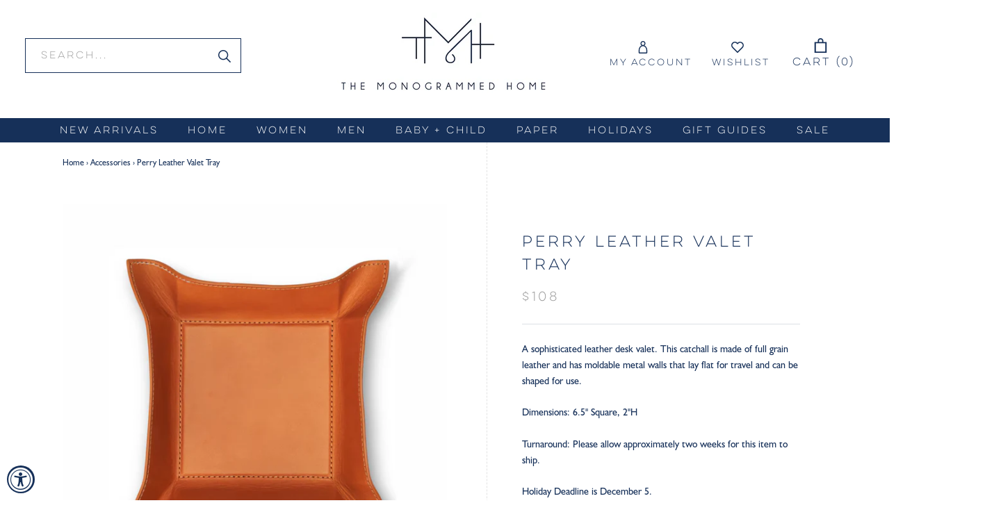

--- FILE ---
content_type: text/html; charset=utf-8
request_url: https://www.the-monogrammed-home.com/collections/accessories-men/products/perry-leather-valet-tray
body_size: 36789
content:
<!doctype html>

<html class="no-js" lang="en">
  <head>
    <meta name="google-site-verification" content="NoodrNNbXABsmbkJwdrA6OvGyR3SmKAUsDTlncYxwH8" />
    <meta charset="utf-8"> 
    <meta http-equiv="X-UA-Compatible" content="IE=edge,chrome=1">
    <meta name="viewport" content="width=device-width, initial-scale=1.0, height=device-height, minimum-scale=1.0, user-scalable=0">
    <meta name="theme-color" content="">

    <title>
      Perry Leather Valet Tray &ndash; The Monogrammed Home
    </title><meta name="description" content="A sophisticated leather desk valet. This catchall is made of full grain leather and has moldable metal walls that lay flat for travel and can be shaped for use.  Dimensions: 6.5&quot; Square, 2&quot;H Turnaround: Please allow approximately two weeks for this item to ship.  Holiday Deadline is December 5. If selecting Block or Ci"><link rel="canonical" href="https://www.the-monogrammed-home.com/products/perry-leather-valet-tray"><link rel="shortcut icon" href="//www.the-monogrammed-home.com/cdn/shop/files/Instagram1_32x32.png?v=1614310707" type="image/png"><meta property="og:type" content="product">
  <meta property="og:title" content="Perry Leather Valet Tray"><meta property="og:image" content="http://www.the-monogrammed-home.com/cdn/shop/files/Screenshot_2025-03-26_at_2.50.29_PM_grande.png?v=1743026373">
    <meta property="og:image:secure_url" content="https://www.the-monogrammed-home.com/cdn/shop/files/Screenshot_2025-03-26_at_2.50.29_PM_grande.png?v=1743026373"><meta property="og:image" content="http://www.the-monogrammed-home.com/cdn/shop/products/PER_BLACK-09.hover_grande.jpg?v=1743026373">
    <meta property="og:image:secure_url" content="https://www.the-monogrammed-home.com/cdn/shop/products/PER_BLACK-09.hover_grande.jpg?v=1743026373"><meta property="og:image" content="http://www.the-monogrammed-home.com/cdn/shop/products/iloveblvd_168832cc-8910-4250-add2-994b6cbd0679_grande.jpg?v=1743026373">
    <meta property="og:image:secure_url" content="https://www.the-monogrammed-home.com/cdn/shop/products/iloveblvd_168832cc-8910-4250-add2-994b6cbd0679_grande.jpg?v=1743026373"><meta property="product:price:amount" content="108.00">
  <meta property="product:price:currency" content="USD"><meta property="og:description" content="A sophisticated leather desk valet. This catchall is made of full grain leather and has moldable metal walls that lay flat for travel and can be shaped for use.  Dimensions: 6.5&quot; Square, 2&quot;H Turnaround: Please allow approximately two weeks for this item to ship.  Holiday Deadline is December 5. If selecting Block or Ci"><meta property="og:url" content="https://www.the-monogrammed-home.com/products/perry-leather-valet-tray">
<meta property="og:site_name" content="The Monogrammed Home"><meta name="twitter:card" content="summary"><meta name="twitter:title" content="Perry Leather Valet Tray">
  <meta name="twitter:description" content="A sophisticated leather desk valet. This catchall is made of full grain leather and has moldable metal walls that lay flat for travel and can be shaped for use. 
Dimensions: 6.5&quot; Square, 2&quot;H
Turnaround: Please allow approximately two weeks for this item to ship. 
Holiday Deadline is December 5.
If selecting Block or Circle, these must be gold embossed. ">
  <meta name="twitter:image" content="https://www.the-monogrammed-home.com/cdn/shop/files/Screenshot_2025-03-26_at_2.50.29_PM_600x600_crop_center.png?v=1743026373">

    <script>window.performance && window.performance.mark && window.performance.mark('shopify.content_for_header.start');</script><meta name="google-site-verification" content="bD_3r2VuBRbZHItqeEcKkHSw9OSLV_H9IWZp58_G-gU">
<meta id="shopify-digital-wallet" name="shopify-digital-wallet" content="/27607367723/digital_wallets/dialog">
<meta name="shopify-checkout-api-token" content="b8558d84679ed16f490c5e4676e4f9e5">
<link rel="alternate" type="application/json+oembed" href="https://www.the-monogrammed-home.com/products/perry-leather-valet-tray.oembed">
<script async="async" src="/checkouts/internal/preloads.js?locale=en-US"></script>
<link rel="preconnect" href="https://shop.app" crossorigin="anonymous">
<script async="async" src="https://shop.app/checkouts/internal/preloads.js?locale=en-US&shop_id=27607367723" crossorigin="anonymous"></script>
<script id="apple-pay-shop-capabilities" type="application/json">{"shopId":27607367723,"countryCode":"US","currencyCode":"USD","merchantCapabilities":["supports3DS"],"merchantId":"gid:\/\/shopify\/Shop\/27607367723","merchantName":"The Monogrammed Home","requiredBillingContactFields":["postalAddress","email"],"requiredShippingContactFields":["postalAddress","email"],"shippingType":"shipping","supportedNetworks":["visa","masterCard","amex","discover","elo","jcb"],"total":{"type":"pending","label":"The Monogrammed Home","amount":"1.00"},"shopifyPaymentsEnabled":true,"supportsSubscriptions":true}</script>
<script id="shopify-features" type="application/json">{"accessToken":"b8558d84679ed16f490c5e4676e4f9e5","betas":["rich-media-storefront-analytics"],"domain":"www.the-monogrammed-home.com","predictiveSearch":true,"shopId":27607367723,"locale":"en"}</script>
<script>var Shopify = Shopify || {};
Shopify.shop = "themonogrammedhome.myshopify.com";
Shopify.locale = "en";
Shopify.currency = {"active":"USD","rate":"1.0"};
Shopify.country = "US";
Shopify.theme = {"name":"Made with ❤ by Arctic Grey (V1)","id":80912252971,"schema_name":"Prestige","schema_version":"3.3.7","theme_store_id":null,"role":"main"};
Shopify.theme.handle = "null";
Shopify.theme.style = {"id":null,"handle":null};
Shopify.cdnHost = "www.the-monogrammed-home.com/cdn";
Shopify.routes = Shopify.routes || {};
Shopify.routes.root = "/";</script>
<script type="module">!function(o){(o.Shopify=o.Shopify||{}).modules=!0}(window);</script>
<script>!function(o){function n(){var o=[];function n(){o.push(Array.prototype.slice.apply(arguments))}return n.q=o,n}var t=o.Shopify=o.Shopify||{};t.loadFeatures=n(),t.autoloadFeatures=n()}(window);</script>
<script>
  window.ShopifyPay = window.ShopifyPay || {};
  window.ShopifyPay.apiHost = "shop.app\/pay";
  window.ShopifyPay.redirectState = null;
</script>
<script id="shop-js-analytics" type="application/json">{"pageType":"product"}</script>
<script defer="defer" async type="module" src="//www.the-monogrammed-home.com/cdn/shopifycloud/shop-js/modules/v2/client.init-shop-cart-sync_BT-GjEfc.en.esm.js"></script>
<script defer="defer" async type="module" src="//www.the-monogrammed-home.com/cdn/shopifycloud/shop-js/modules/v2/chunk.common_D58fp_Oc.esm.js"></script>
<script defer="defer" async type="module" src="//www.the-monogrammed-home.com/cdn/shopifycloud/shop-js/modules/v2/chunk.modal_xMitdFEc.esm.js"></script>
<script type="module">
  await import("//www.the-monogrammed-home.com/cdn/shopifycloud/shop-js/modules/v2/client.init-shop-cart-sync_BT-GjEfc.en.esm.js");
await import("//www.the-monogrammed-home.com/cdn/shopifycloud/shop-js/modules/v2/chunk.common_D58fp_Oc.esm.js");
await import("//www.the-monogrammed-home.com/cdn/shopifycloud/shop-js/modules/v2/chunk.modal_xMitdFEc.esm.js");

  window.Shopify.SignInWithShop?.initShopCartSync?.({"fedCMEnabled":true,"windoidEnabled":true});

</script>
<script>
  window.Shopify = window.Shopify || {};
  if (!window.Shopify.featureAssets) window.Shopify.featureAssets = {};
  window.Shopify.featureAssets['shop-js'] = {"shop-cart-sync":["modules/v2/client.shop-cart-sync_DZOKe7Ll.en.esm.js","modules/v2/chunk.common_D58fp_Oc.esm.js","modules/v2/chunk.modal_xMitdFEc.esm.js"],"init-fed-cm":["modules/v2/client.init-fed-cm_B6oLuCjv.en.esm.js","modules/v2/chunk.common_D58fp_Oc.esm.js","modules/v2/chunk.modal_xMitdFEc.esm.js"],"shop-cash-offers":["modules/v2/client.shop-cash-offers_D2sdYoxE.en.esm.js","modules/v2/chunk.common_D58fp_Oc.esm.js","modules/v2/chunk.modal_xMitdFEc.esm.js"],"shop-login-button":["modules/v2/client.shop-login-button_QeVjl5Y3.en.esm.js","modules/v2/chunk.common_D58fp_Oc.esm.js","modules/v2/chunk.modal_xMitdFEc.esm.js"],"pay-button":["modules/v2/client.pay-button_DXTOsIq6.en.esm.js","modules/v2/chunk.common_D58fp_Oc.esm.js","modules/v2/chunk.modal_xMitdFEc.esm.js"],"shop-button":["modules/v2/client.shop-button_DQZHx9pm.en.esm.js","modules/v2/chunk.common_D58fp_Oc.esm.js","modules/v2/chunk.modal_xMitdFEc.esm.js"],"avatar":["modules/v2/client.avatar_BTnouDA3.en.esm.js"],"init-windoid":["modules/v2/client.init-windoid_CR1B-cfM.en.esm.js","modules/v2/chunk.common_D58fp_Oc.esm.js","modules/v2/chunk.modal_xMitdFEc.esm.js"],"init-shop-for-new-customer-accounts":["modules/v2/client.init-shop-for-new-customer-accounts_C_vY_xzh.en.esm.js","modules/v2/client.shop-login-button_QeVjl5Y3.en.esm.js","modules/v2/chunk.common_D58fp_Oc.esm.js","modules/v2/chunk.modal_xMitdFEc.esm.js"],"init-shop-email-lookup-coordinator":["modules/v2/client.init-shop-email-lookup-coordinator_BI7n9ZSv.en.esm.js","modules/v2/chunk.common_D58fp_Oc.esm.js","modules/v2/chunk.modal_xMitdFEc.esm.js"],"init-shop-cart-sync":["modules/v2/client.init-shop-cart-sync_BT-GjEfc.en.esm.js","modules/v2/chunk.common_D58fp_Oc.esm.js","modules/v2/chunk.modal_xMitdFEc.esm.js"],"shop-toast-manager":["modules/v2/client.shop-toast-manager_DiYdP3xc.en.esm.js","modules/v2/chunk.common_D58fp_Oc.esm.js","modules/v2/chunk.modal_xMitdFEc.esm.js"],"init-customer-accounts":["modules/v2/client.init-customer-accounts_D9ZNqS-Q.en.esm.js","modules/v2/client.shop-login-button_QeVjl5Y3.en.esm.js","modules/v2/chunk.common_D58fp_Oc.esm.js","modules/v2/chunk.modal_xMitdFEc.esm.js"],"init-customer-accounts-sign-up":["modules/v2/client.init-customer-accounts-sign-up_iGw4briv.en.esm.js","modules/v2/client.shop-login-button_QeVjl5Y3.en.esm.js","modules/v2/chunk.common_D58fp_Oc.esm.js","modules/v2/chunk.modal_xMitdFEc.esm.js"],"shop-follow-button":["modules/v2/client.shop-follow-button_CqMgW2wH.en.esm.js","modules/v2/chunk.common_D58fp_Oc.esm.js","modules/v2/chunk.modal_xMitdFEc.esm.js"],"checkout-modal":["modules/v2/client.checkout-modal_xHeaAweL.en.esm.js","modules/v2/chunk.common_D58fp_Oc.esm.js","modules/v2/chunk.modal_xMitdFEc.esm.js"],"shop-login":["modules/v2/client.shop-login_D91U-Q7h.en.esm.js","modules/v2/chunk.common_D58fp_Oc.esm.js","modules/v2/chunk.modal_xMitdFEc.esm.js"],"lead-capture":["modules/v2/client.lead-capture_BJmE1dJe.en.esm.js","modules/v2/chunk.common_D58fp_Oc.esm.js","modules/v2/chunk.modal_xMitdFEc.esm.js"],"payment-terms":["modules/v2/client.payment-terms_Ci9AEqFq.en.esm.js","modules/v2/chunk.common_D58fp_Oc.esm.js","modules/v2/chunk.modal_xMitdFEc.esm.js"]};
</script>
<script>(function() {
  var isLoaded = false;
  function asyncLoad() {
    if (isLoaded) return;
    isLoaded = true;
    var urls = ["\/\/swymv3starter-01.azureedge.net\/code\/swym-shopify.js?shop=themonogrammedhome.myshopify.com","https:\/\/accessibly.app\/public\/widget\/run.js?shop=themonogrammedhome.myshopify.com","https:\/\/static.klaviyo.com\/onsite\/js\/WQyS4u\/klaviyo.js?company_id=WQyS4u\u0026shop=themonogrammedhome.myshopify.com"];
    for (var i = 0; i < urls.length; i++) {
      var s = document.createElement('script');
      s.type = 'text/javascript';
      s.async = true;
      s.src = urls[i];
      var x = document.getElementsByTagName('script')[0];
      x.parentNode.insertBefore(s, x);
    }
  };
  if(window.attachEvent) {
    window.attachEvent('onload', asyncLoad);
  } else {
    window.addEventListener('load', asyncLoad, false);
  }
})();</script>
<script id="__st">var __st={"a":27607367723,"offset":-28800,"reqid":"4b8ffa19-af19-4be3-b9ac-ff427c2f3c21-1769147627","pageurl":"www.the-monogrammed-home.com\/collections\/accessories-men\/products\/perry-leather-valet-tray","u":"eb057826a111","p":"product","rtyp":"product","rid":6941550772267};</script>
<script>window.ShopifyPaypalV4VisibilityTracking = true;</script>
<script id="captcha-bootstrap">!function(){'use strict';const t='contact',e='account',n='new_comment',o=[[t,t],['blogs',n],['comments',n],[t,'customer']],c=[[e,'customer_login'],[e,'guest_login'],[e,'recover_customer_password'],[e,'create_customer']],r=t=>t.map((([t,e])=>`form[action*='/${t}']:not([data-nocaptcha='true']) input[name='form_type'][value='${e}']`)).join(','),a=t=>()=>t?[...document.querySelectorAll(t)].map((t=>t.form)):[];function s(){const t=[...o],e=r(t);return a(e)}const i='password',u='form_key',d=['recaptcha-v3-token','g-recaptcha-response','h-captcha-response',i],f=()=>{try{return window.sessionStorage}catch{return}},m='__shopify_v',_=t=>t.elements[u];function p(t,e,n=!1){try{const o=window.sessionStorage,c=JSON.parse(o.getItem(e)),{data:r}=function(t){const{data:e,action:n}=t;return t[m]||n?{data:e,action:n}:{data:t,action:n}}(c);for(const[e,n]of Object.entries(r))t.elements[e]&&(t.elements[e].value=n);n&&o.removeItem(e)}catch(o){console.error('form repopulation failed',{error:o})}}const l='form_type',E='cptcha';function T(t){t.dataset[E]=!0}const w=window,h=w.document,L='Shopify',v='ce_forms',y='captcha';let A=!1;((t,e)=>{const n=(g='f06e6c50-85a8-45c8-87d0-21a2b65856fe',I='https://cdn.shopify.com/shopifycloud/storefront-forms-hcaptcha/ce_storefront_forms_captcha_hcaptcha.v1.5.2.iife.js',D={infoText:'Protected by hCaptcha',privacyText:'Privacy',termsText:'Terms'},(t,e,n)=>{const o=w[L][v],c=o.bindForm;if(c)return c(t,g,e,D).then(n);var r;o.q.push([[t,g,e,D],n]),r=I,A||(h.body.append(Object.assign(h.createElement('script'),{id:'captcha-provider',async:!0,src:r})),A=!0)});var g,I,D;w[L]=w[L]||{},w[L][v]=w[L][v]||{},w[L][v].q=[],w[L][y]=w[L][y]||{},w[L][y].protect=function(t,e){n(t,void 0,e),T(t)},Object.freeze(w[L][y]),function(t,e,n,w,h,L){const[v,y,A,g]=function(t,e,n){const i=e?o:[],u=t?c:[],d=[...i,...u],f=r(d),m=r(i),_=r(d.filter((([t,e])=>n.includes(e))));return[a(f),a(m),a(_),s()]}(w,h,L),I=t=>{const e=t.target;return e instanceof HTMLFormElement?e:e&&e.form},D=t=>v().includes(t);t.addEventListener('submit',(t=>{const e=I(t);if(!e)return;const n=D(e)&&!e.dataset.hcaptchaBound&&!e.dataset.recaptchaBound,o=_(e),c=g().includes(e)&&(!o||!o.value);(n||c)&&t.preventDefault(),c&&!n&&(function(t){try{if(!f())return;!function(t){const e=f();if(!e)return;const n=_(t);if(!n)return;const o=n.value;o&&e.removeItem(o)}(t);const e=Array.from(Array(32),(()=>Math.random().toString(36)[2])).join('');!function(t,e){_(t)||t.append(Object.assign(document.createElement('input'),{type:'hidden',name:u})),t.elements[u].value=e}(t,e),function(t,e){const n=f();if(!n)return;const o=[...t.querySelectorAll(`input[type='${i}']`)].map((({name:t})=>t)),c=[...d,...o],r={};for(const[a,s]of new FormData(t).entries())c.includes(a)||(r[a]=s);n.setItem(e,JSON.stringify({[m]:1,action:t.action,data:r}))}(t,e)}catch(e){console.error('failed to persist form',e)}}(e),e.submit())}));const S=(t,e)=>{t&&!t.dataset[E]&&(n(t,e.some((e=>e===t))),T(t))};for(const o of['focusin','change'])t.addEventListener(o,(t=>{const e=I(t);D(e)&&S(e,y())}));const B=e.get('form_key'),M=e.get(l),P=B&&M;t.addEventListener('DOMContentLoaded',(()=>{const t=y();if(P)for(const e of t)e.elements[l].value===M&&p(e,B);[...new Set([...A(),...v().filter((t=>'true'===t.dataset.shopifyCaptcha))])].forEach((e=>S(e,t)))}))}(h,new URLSearchParams(w.location.search),n,t,e,['guest_login'])})(!0,!0)}();</script>
<script integrity="sha256-4kQ18oKyAcykRKYeNunJcIwy7WH5gtpwJnB7kiuLZ1E=" data-source-attribution="shopify.loadfeatures" defer="defer" src="//www.the-monogrammed-home.com/cdn/shopifycloud/storefront/assets/storefront/load_feature-a0a9edcb.js" crossorigin="anonymous"></script>
<script crossorigin="anonymous" defer="defer" src="//www.the-monogrammed-home.com/cdn/shopifycloud/storefront/assets/shopify_pay/storefront-65b4c6d7.js?v=20250812"></script>
<script data-source-attribution="shopify.dynamic_checkout.dynamic.init">var Shopify=Shopify||{};Shopify.PaymentButton=Shopify.PaymentButton||{isStorefrontPortableWallets:!0,init:function(){window.Shopify.PaymentButton.init=function(){};var t=document.createElement("script");t.src="https://www.the-monogrammed-home.com/cdn/shopifycloud/portable-wallets/latest/portable-wallets.en.js",t.type="module",document.head.appendChild(t)}};
</script>
<script data-source-attribution="shopify.dynamic_checkout.buyer_consent">
  function portableWalletsHideBuyerConsent(e){var t=document.getElementById("shopify-buyer-consent"),n=document.getElementById("shopify-subscription-policy-button");t&&n&&(t.classList.add("hidden"),t.setAttribute("aria-hidden","true"),n.removeEventListener("click",e))}function portableWalletsShowBuyerConsent(e){var t=document.getElementById("shopify-buyer-consent"),n=document.getElementById("shopify-subscription-policy-button");t&&n&&(t.classList.remove("hidden"),t.removeAttribute("aria-hidden"),n.addEventListener("click",e))}window.Shopify?.PaymentButton&&(window.Shopify.PaymentButton.hideBuyerConsent=portableWalletsHideBuyerConsent,window.Shopify.PaymentButton.showBuyerConsent=portableWalletsShowBuyerConsent);
</script>
<script data-source-attribution="shopify.dynamic_checkout.cart.bootstrap">document.addEventListener("DOMContentLoaded",(function(){function t(){return document.querySelector("shopify-accelerated-checkout-cart, shopify-accelerated-checkout")}if(t())Shopify.PaymentButton.init();else{new MutationObserver((function(e,n){t()&&(Shopify.PaymentButton.init(),n.disconnect())})).observe(document.body,{childList:!0,subtree:!0})}}));
</script>
<link id="shopify-accelerated-checkout-styles" rel="stylesheet" media="screen" href="https://www.the-monogrammed-home.com/cdn/shopifycloud/portable-wallets/latest/accelerated-checkout-backwards-compat.css" crossorigin="anonymous">
<style id="shopify-accelerated-checkout-cart">
        #shopify-buyer-consent {
  margin-top: 1em;
  display: inline-block;
  width: 100%;
}

#shopify-buyer-consent.hidden {
  display: none;
}

#shopify-subscription-policy-button {
  background: none;
  border: none;
  padding: 0;
  text-decoration: underline;
  font-size: inherit;
  cursor: pointer;
}

#shopify-subscription-policy-button::before {
  box-shadow: none;
}

      </style>

<script>window.performance && window.performance.mark && window.performance.mark('shopify.content_for_header.end');</script>

<script>window.BOLD = window.BOLD || {};
    window.BOLD.common = window.BOLD.common || {};
    window.BOLD.common.Shopify = window.BOLD.common.Shopify || {};
    window.BOLD.common.Shopify.shop = {
      domain: 'www.the-monogrammed-home.com',
      permanent_domain: 'themonogrammedhome.myshopify.com',
      url: 'https://www.the-monogrammed-home.com',
      secure_url: 'https://www.the-monogrammed-home.com',
      money_format: "${{amount}}",
      currency: "USD"
    };
    window.BOLD.common.Shopify.customer = {
      id: null,
      tags: null,
    };
    window.BOLD.common.Shopify.cart = {"note":null,"attributes":{},"original_total_price":0,"total_price":0,"total_discount":0,"total_weight":0.0,"item_count":0,"items":[],"requires_shipping":false,"currency":"USD","items_subtotal_price":0,"cart_level_discount_applications":[],"checkout_charge_amount":0};
    window.BOLD.common.template = 'product';window.BOLD.common.Shopify.formatMoney = function(money, format) {
        function n(t, e) {
            return "undefined" == typeof t ? e : t
        }
        function r(t, e, r, i) {
            if (e = n(e, 2),
                r = n(r, ","),
                i = n(i, "."),
            isNaN(t) || null == t)
                return 0;
            t = (t / 100).toFixed(e);
            var o = t.split(".")
                , a = o[0].replace(/(\d)(?=(\d\d\d)+(?!\d))/g, "$1" + r)
                , s = o[1] ? i + o[1] : "";
            return a + s
        }
        "string" == typeof money && (money = money.replace(".", ""));
        var i = ""
            , o = /\{\{\s*(\w+)\s*\}\}/
            , a = format || window.BOLD.common.Shopify.shop.money_format || window.Shopify.money_format || "$ {{ amount }}";
        switch (a.match(o)[1]) {
            case "amount":
                i = r(money, 2, ",", ".");
                break;
            case "amount_no_decimals":
                i = r(money, 0, ",", ".");
                break;
            case "amount_with_comma_separator":
                i = r(money, 2, ".", ",");
                break;
            case "amount_no_decimals_with_comma_separator":
                i = r(money, 0, ".", ",");
                break;
            case "amount_with_space_separator":
                i = r(money, 2, " ", ",");
                break;
            case "amount_no_decimals_with_space_separator":
                i = r(money, 0, " ", ",");
                break;
            case "amount_with_apostrophe_separator":
                i = r(money, 2, "'", ".");
                break;
        }
        return a.replace(o, i);
    };
    window.BOLD.common.Shopify.saveProduct = function (handle, product) {
      if (typeof handle === 'string' && typeof window.BOLD.common.Shopify.products[handle] === 'undefined') {
        if (typeof product === 'number') {
          window.BOLD.common.Shopify.handles[product] = handle;
          product = { id: product };
        }
        window.BOLD.common.Shopify.products[handle] = product;
      }
    };
    window.BOLD.common.Shopify.saveVariant = function (variant_id, variant) {
      if (typeof variant_id === 'number' && typeof window.BOLD.common.Shopify.variants[variant_id] === 'undefined') {
        window.BOLD.common.Shopify.variants[variant_id] = variant;
      }
    };window.BOLD.common.Shopify.products = window.BOLD.common.Shopify.products || {};
    window.BOLD.common.Shopify.variants = window.BOLD.common.Shopify.variants || {};
    window.BOLD.common.Shopify.handles = window.BOLD.common.Shopify.handles || {};window.BOLD.common.Shopify.handle = "perry-leather-valet-tray"
window.BOLD.common.Shopify.saveProduct("perry-leather-valet-tray", 6941550772267);window.BOLD.common.Shopify.saveVariant(41401022251051, { product_id: 6941550772267, product_handle: "perry-leather-valet-tray", price: 10800, group_id: '', csp_metafield: {}});window.BOLD.common.Shopify.saveVariant(40360509276203, { product_id: 6941550772267, product_handle: "perry-leather-valet-tray", price: 10800, group_id: '', csp_metafield: {}});window.BOLD.common.Shopify.saveVariant(40360533131307, { product_id: 6941550772267, product_handle: "perry-leather-valet-tray", price: 10800, group_id: '', csp_metafield: {}});window.BOLD.common.Shopify.saveVariant(40360533164075, { product_id: 6941550772267, product_handle: "perry-leather-valet-tray", price: 10800, group_id: '', csp_metafield: {}});window.BOLD.common.Shopify.saveVariant(41401022283819, { product_id: 6941550772267, product_handle: "perry-leather-valet-tray", price: 10800, group_id: '', csp_metafield: {}});window.BOLD.apps_installed = {"Product Options":2} || {};window.BOLD.common.Shopify.saveProduct("white-waffle-bathrobe", 4846790180907);window.BOLD.common.Shopify.saveVariant(32990779899947, { product_id: 4846790180907, product_handle: "white-waffle-bathrobe", price: 8800, group_id: '', csp_metafield: {}});window.BOLD.common.Shopify.saveVariant(32990779932715, { product_id: 4846790180907, product_handle: "white-waffle-bathrobe", price: 9800, group_id: '', csp_metafield: {}});window.BOLD.common.Shopify.saveVariant(32990779965483, { product_id: 4846790180907, product_handle: "white-waffle-bathrobe", price: 9800, group_id: '', csp_metafield: {}});window.BOLD.common.Shopify.saveProduct("acrylic-catchall", 4846809153579);window.BOLD.common.Shopify.saveVariant(32990820991019, { product_id: 4846809153579, product_handle: "acrylic-catchall", price: 3800, group_id: '', csp_metafield: {}});window.BOLD.common.Shopify.saveProduct("amelia-luggage-tag", 4846816952363);window.BOLD.common.Shopify.saveVariant(32990841471019, { product_id: 4846816952363, product_handle: "amelia-luggage-tag", price: 4850, group_id: '', csp_metafield: {}});window.BOLD.common.Shopify.saveVariant(32990841569323, { product_id: 4846816952363, product_handle: "amelia-luggage-tag", price: 4850, group_id: '', csp_metafield: {}});window.BOLD.common.Shopify.saveVariant(32990841602091, { product_id: 4846816952363, product_handle: "amelia-luggage-tag", price: 4850, group_id: '', csp_metafield: {}});window.BOLD.common.Shopify.saveVariant(32990841634859, { product_id: 4846816952363, product_handle: "amelia-luggage-tag", price: 4850, group_id: '', csp_metafield: {}});window.BOLD.common.Shopify.saveVariant(32990841700395, { product_id: 4846816952363, product_handle: "amelia-luggage-tag", price: 4850, group_id: '', csp_metafield: {}});window.BOLD.common.Shopify.saveVariant(32990841733163, { product_id: 4846816952363, product_handle: "amelia-luggage-tag", price: 4850, group_id: '', csp_metafield: {}});window.BOLD.common.Shopify.saveVariant(32990841765931, { product_id: 4846816952363, product_handle: "amelia-luggage-tag", price: 4850, group_id: '', csp_metafield: {}});window.BOLD.common.Shopify.saveVariant(32990841798699, { product_id: 4846816952363, product_handle: "amelia-luggage-tag", price: 4850, group_id: '', csp_metafield: {}});window.BOLD.common.Shopify.saveVariant(40966630441003, { product_id: 4846816952363, product_handle: "amelia-luggage-tag", price: 4850, group_id: '', csp_metafield: {}});window.BOLD.common.Shopify.saveVariant(41146327859243, { product_id: 4846816952363, product_handle: "amelia-luggage-tag", price: 4850, group_id: '', csp_metafield: {}});window.BOLD.common.Shopify.saveVariant(41146327924779, { product_id: 4846816952363, product_handle: "amelia-luggage-tag", price: 4850, group_id: '', csp_metafield: {}});window.BOLD.common.Shopify.saveProduct("medium-leather-catchall", 4846779990059);window.BOLD.common.Shopify.saveVariant(32990756536363, { product_id: 4846779990059, product_handle: "medium-leather-catchall", price: 12800, group_id: '', csp_metafield: {}});window.BOLD.common.Shopify.saveVariant(33118486691883, { product_id: 4846779990059, product_handle: "medium-leather-catchall", price: 12800, group_id: '', csp_metafield: {}});window.BOLD.common.Shopify.saveVariant(32990756470827, { product_id: 4846779990059, product_handle: "medium-leather-catchall", price: 12800, group_id: '', csp_metafield: {}});window.BOLD.common.Shopify.saveVariant(32990756438059, { product_id: 4846779990059, product_handle: "medium-leather-catchall", price: 12800, group_id: '', csp_metafield: {}});window.BOLD.common.Shopify.saveVariant(41079745347627, { product_id: 4846779990059, product_handle: "medium-leather-catchall", price: 12800, group_id: '', csp_metafield: {}});window.BOLD.common.Shopify.saveProduct("slub-apron", 4846806106155);window.BOLD.common.Shopify.saveVariant(32990816141355, { product_id: 4846806106155, product_handle: "slub-apron", price: 5600, group_id: '', csp_metafield: {}});window.BOLD.common.Shopify.saveVariant(32990816174123, { product_id: 4846806106155, product_handle: "slub-apron", price: 5600, group_id: '', csp_metafield: {}});window.BOLD.common.Shopify.saveProduct("perry-leather-valet-tray", 6941550772267);window.BOLD.common.Shopify.saveVariant(41401022251051, { product_id: 6941550772267, product_handle: "perry-leather-valet-tray", price: 10800, group_id: '', csp_metafield: {}});window.BOLD.common.Shopify.saveVariant(40360509276203, { product_id: 6941550772267, product_handle: "perry-leather-valet-tray", price: 10800, group_id: '', csp_metafield: {}});window.BOLD.common.Shopify.saveVariant(40360533131307, { product_id: 6941550772267, product_handle: "perry-leather-valet-tray", price: 10800, group_id: '', csp_metafield: {}});window.BOLD.common.Shopify.saveVariant(40360533164075, { product_id: 6941550772267, product_handle: "perry-leather-valet-tray", price: 10800, group_id: '', csp_metafield: {}});window.BOLD.common.Shopify.saveVariant(41401022283819, { product_id: 6941550772267, product_handle: "perry-leather-valet-tray", price: 10800, group_id: '', csp_metafield: {}});window.BOLD.common.Shopify.saveProduct("basic-mens-handkerchief", 4846817148971);window.BOLD.common.Shopify.saveVariant(32990841962539, { product_id: 4846817148971, product_handle: "basic-mens-handkerchief", price: 3200, group_id: '', csp_metafield: {}});window.BOLD.common.Shopify.saveProduct("leather-bi-fold-wallet", 4846783201323);window.BOLD.common.Shopify.saveVariant(32990769250347, { product_id: 4846783201323, product_handle: "leather-bi-fold-wallet", price: 16800, group_id: '', csp_metafield: {}});window.BOLD.common.Shopify.saveVariant(32990769283115, { product_id: 4846783201323, product_handle: "leather-bi-fold-wallet", price: 16800, group_id: '', csp_metafield: {}});window.BOLD.common.Shopify.saveProduct("archie-luggage-tag", 7726914568235);window.BOLD.common.Shopify.saveVariant(42440563523627, { product_id: 7726914568235, product_handle: "archie-luggage-tag", price: 4850, group_id: '', csp_metafield: {}});window.BOLD.common.Shopify.saveVariant(42440563556395, { product_id: 7726914568235, product_handle: "archie-luggage-tag", price: 4850, group_id: '', csp_metafield: {}});window.BOLD.common.Shopify.saveVariant(42440563589163, { product_id: 7726914568235, product_handle: "archie-luggage-tag", price: 4850, group_id: '', csp_metafield: {}});window.BOLD.common.Shopify.saveVariant(42440563621931, { product_id: 7726914568235, product_handle: "archie-luggage-tag", price: 4850, group_id: '', csp_metafield: {}});window.BOLD.common.Shopify.saveVariant(42440563654699, { product_id: 7726914568235, product_handle: "archie-luggage-tag", price: 4850, group_id: '', csp_metafield: {}});window.BOLD.common.Shopify.saveVariant(42440563687467, { product_id: 7726914568235, product_handle: "archie-luggage-tag", price: 4850, group_id: '', csp_metafield: {}});window.BOLD.common.Shopify.saveVariant(42440563720235, { product_id: 7726914568235, product_handle: "archie-luggage-tag", price: 4850, group_id: '', csp_metafield: {}});window.BOLD.common.Shopify.saveVariant(42440563753003, { product_id: 7726914568235, product_handle: "archie-luggage-tag", price: 4850, group_id: '', csp_metafield: {}});window.BOLD.common.Shopify.saveVariant(42440563785771, { product_id: 7726914568235, product_handle: "archie-luggage-tag", price: 4850, group_id: '', csp_metafield: {}});window.BOLD.common.Shopify.saveVariant(42440563818539, { product_id: 7726914568235, product_handle: "archie-luggage-tag", price: 4850, group_id: '', csp_metafield: {}});window.BOLD.common.Shopify.saveVariant(42440567783467, { product_id: 7726914568235, product_handle: "archie-luggage-tag", price: 4850, group_id: '', csp_metafield: {}});window.BOLD.common.Shopify.saveProduct("fairfield-terry-bathrobe", 4846794244139);window.BOLD.common.Shopify.saveVariant(32990788911147, { product_id: 4846794244139, product_handle: "fairfield-terry-bathrobe", price: 19800, group_id: '', csp_metafield: {}});window.BOLD.common.Shopify.saveProduct("slim-leather-card-case", 6577290608683);window.BOLD.common.Shopify.saveVariant(39362562064427, { product_id: 6577290608683, product_handle: "slim-leather-card-case", price: 9800, group_id: '', csp_metafield: {}});window.BOLD.common.Shopify.saveVariant(39362562097195, { product_id: 6577290608683, product_handle: "slim-leather-card-case", price: 9800, group_id: '', csp_metafield: {}});window.BOLD.common.Shopify.saveProduct("liam-laptop-sleeve", 7165130899499);window.BOLD.common.Shopify.saveVariant(40936512978987, { product_id: 7165130899499, product_handle: "liam-laptop-sleeve", price: 7800, group_id: '', csp_metafield: {}});window.BOLD.common.Shopify.saveVariant(40936513011755, { product_id: 7165130899499, product_handle: "liam-laptop-sleeve", price: 7800, group_id: '', csp_metafield: {}});window.BOLD.common.Shopify.saveVariant(40936513044523, { product_id: 7165130899499, product_handle: "liam-laptop-sleeve", price: 7800, group_id: '', csp_metafield: {}});window.BOLD.common.Shopify.saveProduct("small-leather-box", 4846779957291);window.BOLD.common.Shopify.saveVariant(32990756372523, { product_id: 4846779957291, product_handle: "small-leather-box", price: 13200, group_id: '', csp_metafield: {}});window.BOLD.common.Shopify.saveVariant(32990756405291, { product_id: 4846779957291, product_handle: "small-leather-box", price: 13200, group_id: '', csp_metafield: {}});window.BOLD.common.Shopify.saveProduct("large-leather-box", 6610487705643);window.BOLD.common.Shopify.saveVariant(39445416771627, { product_id: 6610487705643, product_handle: "large-leather-box", price: 23200, group_id: '', csp_metafield: {}});window.BOLD.common.Shopify.saveVariant(39445416804395, { product_id: 6610487705643, product_handle: "large-leather-box", price: 23200, group_id: '', csp_metafield: {}});window.BOLD.common.Shopify.saveProduct("golf-yardage-cover", 7014039289899);window.BOLD.common.Shopify.saveVariant(41079632592939, { product_id: 7014039289899, product_handle: "golf-yardage-cover", price: 12400, group_id: '', csp_metafield: {}});window.BOLD.common.Shopify.saveVariant(41079632625707, { product_id: 7014039289899, product_handle: "golf-yardage-cover", price: 12400, group_id: '', csp_metafield: {}});window.BOLD.common.Shopify.saveProduct("brown-crocodile-leather-flask", 4846809874475);window.BOLD.common.Shopify.saveVariant(32990821711915, { product_id: 4846809874475, product_handle: "brown-crocodile-leather-flask", price: 11800, group_id: '', csp_metafield: {}});window.BOLD.common.Shopify.saveVariant(32990821744683, { product_id: 4846809874475, product_handle: "brown-crocodile-leather-flask", price: 11800, group_id: '', csp_metafield: {}});window.BOLD.common.Shopify.metafields = window.BOLD.common.Shopify.metafields || {};window.BOLD.common.Shopify.metafields["bold_rp"] = {};window.BOLD.common.Shopify.metafields["bold_csp_defaults"] = {};window.BOLD.common.cacheParams = window.BOLD.common.cacheParams || {};
    window.BOLD.common.cacheParams.options = 1668013309;
</script>

<script>
    window.BOLD.common.cacheParams.options = 1768990325;
</script>
<link href="//www.the-monogrammed-home.com/cdn/shop/t/2/assets/bold-options.css?v=135799567272849763541597251769" rel="stylesheet" type="text/css" media="all" />
<script defer src="https://options.shopapps.site/js/options.js"></script>

    <link rel="stylesheet" href="//www.the-monogrammed-home.com/cdn/shop/t/2/assets/theme.scss.css?v=59489285934859397671763962778">
    <link rel="stylesheet" href="//www.the-monogrammed-home.com/cdn/shop/t/2/assets/custom.scss.css?v=32396534862754959231698909204">

	<link rel="stylesheet" href="//www.the-monogrammed-home.com/cdn/shop/t/2/assets/MyFontsWebfontsKit.css?v=97195840090199199981603647331">

    <script>
      // This allows to expose several variables to the global scope, to be used in scripts
      window.theme = {
        template: "product",
        shopCurrency: "USD",
        moneyFormat: "${{amount}}",
        moneyWithCurrencyFormat: "${{amount}} USD",
        currencyConversionEnabled: false,
        currencyConversionMoneyFormat: "money_format",
        currencyConversionRoundAmounts: true,
        productImageSize: "square",
        searchMode: "product",
        showPageTransition: true,
        showElementStaggering: true,
        showImageZooming: true,
        enableExperimentalResizeObserver: false
      };

      window.languages = {
        cartAddNote: "Gift Wrap Preferences \/ Order Notes",
        cartEditNote: "Edit Order Note",
        productImageLoadingError: "This image could not be loaded. Please try to reload the page.",
        productFormAddToCart: "Add to cart",
        productFormUnavailable: "Unavailable",
        productFormSoldOut: "Sold Out",
        shippingEstimatorOneResult: "1 option available:",
        shippingEstimatorMoreResults: "{{count}} options available:",
        shippingEstimatorNoResults: "No shipping could be found"
      };

      window.lazySizesConfig = {
        loadHidden: false,
        hFac: 0.5,
        expFactor: 2,
        ricTimeout: 150,
        lazyClass: 'Image--lazyLoad',
        loadingClass: 'Image--lazyLoading',
        loadedClass: 'Image--lazyLoaded'
      };

      document.documentElement.className = document.documentElement.className.replace('no-js', 'js');
      document.documentElement.style.setProperty('--window-height', window.innerHeight + 'px');

      // We do a quick detection of some features (we could use Modernizr but for so little...)
      (function() {
        document.documentElement.className += ((window.CSS && window.CSS.supports('(position: sticky) or (position: -webkit-sticky)')) ? ' supports-sticky' : ' no-supports-sticky');
        document.documentElement.className += (window.matchMedia('(-moz-touch-enabled: 1), (hover: none)')).matches ? ' no-supports-hover' : ' supports-hover';
      }());

      // This code is done to force reload the page when the back button is hit (which allows to fix stale data on cart, for instance)
      if (performance.navigation.type === 2) {
        location.reload(true);
      }
    </script>

    <script src="//www.the-monogrammed-home.com/cdn/shop/t/2/assets/lazysizes.min.js?v=174358363404432586981590338929" async></script>

    
<script src="https://polyfill-fastly.net/v3/polyfill.min.js?unknown=polyfill&features=fetch,Element.prototype.closest,Element.prototype.remove,Element.prototype.classList,Array.prototype.includes,Array.prototype.fill,Object.assign,CustomEvent,IntersectionObserver,IntersectionObserverEntry" defer></script>
    <script src="//www.the-monogrammed-home.com/cdn/shop/t/2/assets/libs.min.js?v=88466822118989791001590338929" defer></script>
    <script src="//www.the-monogrammed-home.com/cdn/shop/t/2/assets/theme.js?v=3244482322726687951592563971" defer></script>
    
    <script src="https://cdnjs.cloudflare.com/ajax/libs/jquery/3.2.1/jquery.min.js"></script>
    <script src="//www.the-monogrammed-home.com/cdn/shop/t/2/assets/custom.js?v=73149014451849185501606216442" defer></script>

    
  <script type="application/ld+json">
  {
    "@context": "http://schema.org",
    "@type": "Product",
    "offers": {
      "@type": "Offer",
      "availability":"https://schema.org/InStock",
      "price": "108.00",
      "priceCurrency": "USD",
      "url": "https://www.the-monogrammed-home.com/products/perry-leather-valet-tray"
    },
    "brand": "Boulevard",
    "name": "Perry Leather Valet Tray",
    "description": "A sophisticated leather desk valet. This catchall is made of full grain leather and has moldable metal walls that lay flat for travel and can be shaped for use. \nDimensions: 6.5\" Square, 2\"H\nTurnaround: Please allow approximately two weeks for this item to ship. \nHoliday Deadline is December 5.\nIf selecting Block or Circle, these must be gold embossed. ",
    "category": "Home",
    "url": "https://www.the-monogrammed-home.com/products/perry-leather-valet-tray",
    "image": {
      "@type": "ImageObject",
      "url": "https://www.the-monogrammed-home.com/cdn/shop/files/Screenshot_2025-03-26_at_2.50.29_PM_1024x1024.png?v=1743026373",
      "image": "https://www.the-monogrammed-home.com/cdn/shop/files/Screenshot_2025-03-26_at_2.50.29_PM_1024x1024.png?v=1743026373",
      "name": "Perry Valet Tray - Tan",
      "width": 1024,
      "height": 1024
    }
  }
  </script>

  <link href="https://monorail-edge.shopifysvc.com" rel="dns-prefetch">
<script>(function(){if ("sendBeacon" in navigator && "performance" in window) {try {var session_token_from_headers = performance.getEntriesByType('navigation')[0].serverTiming.find(x => x.name == '_s').description;} catch {var session_token_from_headers = undefined;}var session_cookie_matches = document.cookie.match(/_shopify_s=([^;]*)/);var session_token_from_cookie = session_cookie_matches && session_cookie_matches.length === 2 ? session_cookie_matches[1] : "";var session_token = session_token_from_headers || session_token_from_cookie || "";function handle_abandonment_event(e) {var entries = performance.getEntries().filter(function(entry) {return /monorail-edge.shopifysvc.com/.test(entry.name);});if (!window.abandonment_tracked && entries.length === 0) {window.abandonment_tracked = true;var currentMs = Date.now();var navigation_start = performance.timing.navigationStart;var payload = {shop_id: 27607367723,url: window.location.href,navigation_start,duration: currentMs - navigation_start,session_token,page_type: "product"};window.navigator.sendBeacon("https://monorail-edge.shopifysvc.com/v1/produce", JSON.stringify({schema_id: "online_store_buyer_site_abandonment/1.1",payload: payload,metadata: {event_created_at_ms: currentMs,event_sent_at_ms: currentMs}}));}}window.addEventListener('pagehide', handle_abandonment_event);}}());</script>
<script id="web-pixels-manager-setup">(function e(e,d,r,n,o){if(void 0===o&&(o={}),!Boolean(null===(a=null===(i=window.Shopify)||void 0===i?void 0:i.analytics)||void 0===a?void 0:a.replayQueue)){var i,a;window.Shopify=window.Shopify||{};var t=window.Shopify;t.analytics=t.analytics||{};var s=t.analytics;s.replayQueue=[],s.publish=function(e,d,r){return s.replayQueue.push([e,d,r]),!0};try{self.performance.mark("wpm:start")}catch(e){}var l=function(){var e={modern:/Edge?\/(1{2}[4-9]|1[2-9]\d|[2-9]\d{2}|\d{4,})\.\d+(\.\d+|)|Firefox\/(1{2}[4-9]|1[2-9]\d|[2-9]\d{2}|\d{4,})\.\d+(\.\d+|)|Chrom(ium|e)\/(9{2}|\d{3,})\.\d+(\.\d+|)|(Maci|X1{2}).+ Version\/(15\.\d+|(1[6-9]|[2-9]\d|\d{3,})\.\d+)([,.]\d+|)( \(\w+\)|)( Mobile\/\w+|) Safari\/|Chrome.+OPR\/(9{2}|\d{3,})\.\d+\.\d+|(CPU[ +]OS|iPhone[ +]OS|CPU[ +]iPhone|CPU IPhone OS|CPU iPad OS)[ +]+(15[._]\d+|(1[6-9]|[2-9]\d|\d{3,})[._]\d+)([._]\d+|)|Android:?[ /-](13[3-9]|1[4-9]\d|[2-9]\d{2}|\d{4,})(\.\d+|)(\.\d+|)|Android.+Firefox\/(13[5-9]|1[4-9]\d|[2-9]\d{2}|\d{4,})\.\d+(\.\d+|)|Android.+Chrom(ium|e)\/(13[3-9]|1[4-9]\d|[2-9]\d{2}|\d{4,})\.\d+(\.\d+|)|SamsungBrowser\/([2-9]\d|\d{3,})\.\d+/,legacy:/Edge?\/(1[6-9]|[2-9]\d|\d{3,})\.\d+(\.\d+|)|Firefox\/(5[4-9]|[6-9]\d|\d{3,})\.\d+(\.\d+|)|Chrom(ium|e)\/(5[1-9]|[6-9]\d|\d{3,})\.\d+(\.\d+|)([\d.]+$|.*Safari\/(?![\d.]+ Edge\/[\d.]+$))|(Maci|X1{2}).+ Version\/(10\.\d+|(1[1-9]|[2-9]\d|\d{3,})\.\d+)([,.]\d+|)( \(\w+\)|)( Mobile\/\w+|) Safari\/|Chrome.+OPR\/(3[89]|[4-9]\d|\d{3,})\.\d+\.\d+|(CPU[ +]OS|iPhone[ +]OS|CPU[ +]iPhone|CPU IPhone OS|CPU iPad OS)[ +]+(10[._]\d+|(1[1-9]|[2-9]\d|\d{3,})[._]\d+)([._]\d+|)|Android:?[ /-](13[3-9]|1[4-9]\d|[2-9]\d{2}|\d{4,})(\.\d+|)(\.\d+|)|Mobile Safari.+OPR\/([89]\d|\d{3,})\.\d+\.\d+|Android.+Firefox\/(13[5-9]|1[4-9]\d|[2-9]\d{2}|\d{4,})\.\d+(\.\d+|)|Android.+Chrom(ium|e)\/(13[3-9]|1[4-9]\d|[2-9]\d{2}|\d{4,})\.\d+(\.\d+|)|Android.+(UC? ?Browser|UCWEB|U3)[ /]?(15\.([5-9]|\d{2,})|(1[6-9]|[2-9]\d|\d{3,})\.\d+)\.\d+|SamsungBrowser\/(5\.\d+|([6-9]|\d{2,})\.\d+)|Android.+MQ{2}Browser\/(14(\.(9|\d{2,})|)|(1[5-9]|[2-9]\d|\d{3,})(\.\d+|))(\.\d+|)|K[Aa][Ii]OS\/(3\.\d+|([4-9]|\d{2,})\.\d+)(\.\d+|)/},d=e.modern,r=e.legacy,n=navigator.userAgent;return n.match(d)?"modern":n.match(r)?"legacy":"unknown"}(),u="modern"===l?"modern":"legacy",c=(null!=n?n:{modern:"",legacy:""})[u],f=function(e){return[e.baseUrl,"/wpm","/b",e.hashVersion,"modern"===e.buildTarget?"m":"l",".js"].join("")}({baseUrl:d,hashVersion:r,buildTarget:u}),m=function(e){var d=e.version,r=e.bundleTarget,n=e.surface,o=e.pageUrl,i=e.monorailEndpoint;return{emit:function(e){var a=e.status,t=e.errorMsg,s=(new Date).getTime(),l=JSON.stringify({metadata:{event_sent_at_ms:s},events:[{schema_id:"web_pixels_manager_load/3.1",payload:{version:d,bundle_target:r,page_url:o,status:a,surface:n,error_msg:t},metadata:{event_created_at_ms:s}}]});if(!i)return console&&console.warn&&console.warn("[Web Pixels Manager] No Monorail endpoint provided, skipping logging."),!1;try{return self.navigator.sendBeacon.bind(self.navigator)(i,l)}catch(e){}var u=new XMLHttpRequest;try{return u.open("POST",i,!0),u.setRequestHeader("Content-Type","text/plain"),u.send(l),!0}catch(e){return console&&console.warn&&console.warn("[Web Pixels Manager] Got an unhandled error while logging to Monorail."),!1}}}}({version:r,bundleTarget:l,surface:e.surface,pageUrl:self.location.href,monorailEndpoint:e.monorailEndpoint});try{o.browserTarget=l,function(e){var d=e.src,r=e.async,n=void 0===r||r,o=e.onload,i=e.onerror,a=e.sri,t=e.scriptDataAttributes,s=void 0===t?{}:t,l=document.createElement("script"),u=document.querySelector("head"),c=document.querySelector("body");if(l.async=n,l.src=d,a&&(l.integrity=a,l.crossOrigin="anonymous"),s)for(var f in s)if(Object.prototype.hasOwnProperty.call(s,f))try{l.dataset[f]=s[f]}catch(e){}if(o&&l.addEventListener("load",o),i&&l.addEventListener("error",i),u)u.appendChild(l);else{if(!c)throw new Error("Did not find a head or body element to append the script");c.appendChild(l)}}({src:f,async:!0,onload:function(){if(!function(){var e,d;return Boolean(null===(d=null===(e=window.Shopify)||void 0===e?void 0:e.analytics)||void 0===d?void 0:d.initialized)}()){var d=window.webPixelsManager.init(e)||void 0;if(d){var r=window.Shopify.analytics;r.replayQueue.forEach((function(e){var r=e[0],n=e[1],o=e[2];d.publishCustomEvent(r,n,o)})),r.replayQueue=[],r.publish=d.publishCustomEvent,r.visitor=d.visitor,r.initialized=!0}}},onerror:function(){return m.emit({status:"failed",errorMsg:"".concat(f," has failed to load")})},sri:function(e){var d=/^sha384-[A-Za-z0-9+/=]+$/;return"string"==typeof e&&d.test(e)}(c)?c:"",scriptDataAttributes:o}),m.emit({status:"loading"})}catch(e){m.emit({status:"failed",errorMsg:(null==e?void 0:e.message)||"Unknown error"})}}})({shopId: 27607367723,storefrontBaseUrl: "https://www.the-monogrammed-home.com",extensionsBaseUrl: "https://extensions.shopifycdn.com/cdn/shopifycloud/web-pixels-manager",monorailEndpoint: "https://monorail-edge.shopifysvc.com/unstable/produce_batch",surface: "storefront-renderer",enabledBetaFlags: ["2dca8a86"],webPixelsConfigList: [{"id":"314212395","configuration":"{\"config\":\"{\\\"pixel_id\\\":\\\"GT-PJRDH8T\\\",\\\"target_country\\\":\\\"US\\\",\\\"gtag_events\\\":[{\\\"type\\\":\\\"purchase\\\",\\\"action_label\\\":\\\"MC-QHMQ9EVXV7\\\"},{\\\"type\\\":\\\"page_view\\\",\\\"action_label\\\":\\\"MC-QHMQ9EVXV7\\\"},{\\\"type\\\":\\\"view_item\\\",\\\"action_label\\\":\\\"MC-QHMQ9EVXV7\\\"}],\\\"enable_monitoring_mode\\\":false}\"}","eventPayloadVersion":"v1","runtimeContext":"OPEN","scriptVersion":"b2a88bafab3e21179ed38636efcd8a93","type":"APP","apiClientId":1780363,"privacyPurposes":[],"dataSharingAdjustments":{"protectedCustomerApprovalScopes":["read_customer_address","read_customer_email","read_customer_name","read_customer_personal_data","read_customer_phone"]}},{"id":"70320171","eventPayloadVersion":"v1","runtimeContext":"LAX","scriptVersion":"1","type":"CUSTOM","privacyPurposes":["ANALYTICS"],"name":"Google Analytics tag (migrated)"},{"id":"shopify-app-pixel","configuration":"{}","eventPayloadVersion":"v1","runtimeContext":"STRICT","scriptVersion":"0450","apiClientId":"shopify-pixel","type":"APP","privacyPurposes":["ANALYTICS","MARKETING"]},{"id":"shopify-custom-pixel","eventPayloadVersion":"v1","runtimeContext":"LAX","scriptVersion":"0450","apiClientId":"shopify-pixel","type":"CUSTOM","privacyPurposes":["ANALYTICS","MARKETING"]}],isMerchantRequest: false,initData: {"shop":{"name":"The Monogrammed Home","paymentSettings":{"currencyCode":"USD"},"myshopifyDomain":"themonogrammedhome.myshopify.com","countryCode":"US","storefrontUrl":"https:\/\/www.the-monogrammed-home.com"},"customer":null,"cart":null,"checkout":null,"productVariants":[{"price":{"amount":108.0,"currencyCode":"USD"},"product":{"title":"Perry Leather Valet Tray","vendor":"Boulevard","id":"6941550772267","untranslatedTitle":"Perry Leather Valet Tray","url":"\/products\/perry-leather-valet-tray","type":"Home"},"id":"41401022251051","image":{"src":"\/\/www.the-monogrammed-home.com\/cdn\/shop\/files\/Screenshot_2025-03-26_at_2.51.01_PM.png?v=1743026373"},"sku":"9947","title":"Tan (Smooth Leather)","untranslatedTitle":"Tan (Smooth Leather)"},{"price":{"amount":108.0,"currencyCode":"USD"},"product":{"title":"Perry Leather Valet Tray","vendor":"Boulevard","id":"6941550772267","untranslatedTitle":"Perry Leather Valet Tray","url":"\/products\/perry-leather-valet-tray","type":"Home"},"id":"40360509276203","image":{"src":"\/\/www.the-monogrammed-home.com\/cdn\/shop\/products\/PER_NAVY-01.default.jpg?v=1743026373"},"sku":"8112","title":"Black (Pebbled Leather)","untranslatedTitle":"Black (Pebbled Leather)"},{"price":{"amount":108.0,"currencyCode":"USD"},"product":{"title":"Perry Leather Valet Tray","vendor":"Boulevard","id":"6941550772267","untranslatedTitle":"Perry Leather Valet Tray","url":"\/products\/perry-leather-valet-tray","type":"Home"},"id":"40360533131307","image":{"src":"\/\/www.the-monogrammed-home.com\/cdn\/shop\/products\/PER_SKY-01.jpg?v=1743026373"},"sku":"8107","title":"Sky (Pebbled Leather)","untranslatedTitle":"Sky (Pebbled Leather)"},{"price":{"amount":108.0,"currencyCode":"USD"},"product":{"title":"Perry Leather Valet Tray","vendor":"Boulevard","id":"6941550772267","untranslatedTitle":"Perry Leather Valet Tray","url":"\/products\/perry-leather-valet-tray","type":"Home"},"id":"40360533164075","image":{"src":"\/\/www.the-monogrammed-home.com\/cdn\/shop\/products\/PER_ROSE-01.jpg?v=1743026373"},"sku":"8108","title":"Rose (Pebbled Leather)","untranslatedTitle":"Rose (Pebbled Leather)"},{"price":{"amount":108.0,"currencyCode":"USD"},"product":{"title":"Perry Leather Valet Tray","vendor":"Boulevard","id":"6941550772267","untranslatedTitle":"Perry Leather Valet Tray","url":"\/products\/perry-leather-valet-tray","type":"Home"},"id":"41401022283819","image":{"src":"\/\/www.the-monogrammed-home.com\/cdn\/shop\/files\/Screenshot_2025-03-26_at_2.51.51_PM.png?v=1743026373"},"sku":"9948","title":"White (Smooth Leather)","untranslatedTitle":"White (Smooth Leather)"}],"purchasingCompany":null},},"https://www.the-monogrammed-home.com/cdn","fcfee988w5aeb613cpc8e4bc33m6693e112",{"modern":"","legacy":""},{"shopId":"27607367723","storefrontBaseUrl":"https:\/\/www.the-monogrammed-home.com","extensionBaseUrl":"https:\/\/extensions.shopifycdn.com\/cdn\/shopifycloud\/web-pixels-manager","surface":"storefront-renderer","enabledBetaFlags":"[\"2dca8a86\"]","isMerchantRequest":"false","hashVersion":"fcfee988w5aeb613cpc8e4bc33m6693e112","publish":"custom","events":"[[\"page_viewed\",{}],[\"product_viewed\",{\"productVariant\":{\"price\":{\"amount\":108.0,\"currencyCode\":\"USD\"},\"product\":{\"title\":\"Perry Leather Valet Tray\",\"vendor\":\"Boulevard\",\"id\":\"6941550772267\",\"untranslatedTitle\":\"Perry Leather Valet Tray\",\"url\":\"\/products\/perry-leather-valet-tray\",\"type\":\"Home\"},\"id\":\"41401022251051\",\"image\":{\"src\":\"\/\/www.the-monogrammed-home.com\/cdn\/shop\/files\/Screenshot_2025-03-26_at_2.51.01_PM.png?v=1743026373\"},\"sku\":\"9947\",\"title\":\"Tan (Smooth Leather)\",\"untranslatedTitle\":\"Tan (Smooth Leather)\"}}]]"});</script><script>
  window.ShopifyAnalytics = window.ShopifyAnalytics || {};
  window.ShopifyAnalytics.meta = window.ShopifyAnalytics.meta || {};
  window.ShopifyAnalytics.meta.currency = 'USD';
  var meta = {"product":{"id":6941550772267,"gid":"gid:\/\/shopify\/Product\/6941550772267","vendor":"Boulevard","type":"Home","handle":"perry-leather-valet-tray","variants":[{"id":41401022251051,"price":10800,"name":"Perry Leather Valet Tray - Tan (Smooth Leather)","public_title":"Tan (Smooth Leather)","sku":"9947"},{"id":40360509276203,"price":10800,"name":"Perry Leather Valet Tray - Black (Pebbled Leather)","public_title":"Black (Pebbled Leather)","sku":"8112"},{"id":40360533131307,"price":10800,"name":"Perry Leather Valet Tray - Sky (Pebbled Leather)","public_title":"Sky (Pebbled Leather)","sku":"8107"},{"id":40360533164075,"price":10800,"name":"Perry Leather Valet Tray - Rose (Pebbled Leather)","public_title":"Rose (Pebbled Leather)","sku":"8108"},{"id":41401022283819,"price":10800,"name":"Perry Leather Valet Tray - White (Smooth Leather)","public_title":"White (Smooth Leather)","sku":"9948"}],"remote":false},"page":{"pageType":"product","resourceType":"product","resourceId":6941550772267,"requestId":"4b8ffa19-af19-4be3-b9ac-ff427c2f3c21-1769147627"}};
  for (var attr in meta) {
    window.ShopifyAnalytics.meta[attr] = meta[attr];
  }
</script>
<script class="analytics">
  (function () {
    var customDocumentWrite = function(content) {
      var jquery = null;

      if (window.jQuery) {
        jquery = window.jQuery;
      } else if (window.Checkout && window.Checkout.$) {
        jquery = window.Checkout.$;
      }

      if (jquery) {
        jquery('body').append(content);
      }
    };

    var hasLoggedConversion = function(token) {
      if (token) {
        return document.cookie.indexOf('loggedConversion=' + token) !== -1;
      }
      return false;
    }

    var setCookieIfConversion = function(token) {
      if (token) {
        var twoMonthsFromNow = new Date(Date.now());
        twoMonthsFromNow.setMonth(twoMonthsFromNow.getMonth() + 2);

        document.cookie = 'loggedConversion=' + token + '; expires=' + twoMonthsFromNow;
      }
    }

    var trekkie = window.ShopifyAnalytics.lib = window.trekkie = window.trekkie || [];
    if (trekkie.integrations) {
      return;
    }
    trekkie.methods = [
      'identify',
      'page',
      'ready',
      'track',
      'trackForm',
      'trackLink'
    ];
    trekkie.factory = function(method) {
      return function() {
        var args = Array.prototype.slice.call(arguments);
        args.unshift(method);
        trekkie.push(args);
        return trekkie;
      };
    };
    for (var i = 0; i < trekkie.methods.length; i++) {
      var key = trekkie.methods[i];
      trekkie[key] = trekkie.factory(key);
    }
    trekkie.load = function(config) {
      trekkie.config = config || {};
      trekkie.config.initialDocumentCookie = document.cookie;
      var first = document.getElementsByTagName('script')[0];
      var script = document.createElement('script');
      script.type = 'text/javascript';
      script.onerror = function(e) {
        var scriptFallback = document.createElement('script');
        scriptFallback.type = 'text/javascript';
        scriptFallback.onerror = function(error) {
                var Monorail = {
      produce: function produce(monorailDomain, schemaId, payload) {
        var currentMs = new Date().getTime();
        var event = {
          schema_id: schemaId,
          payload: payload,
          metadata: {
            event_created_at_ms: currentMs,
            event_sent_at_ms: currentMs
          }
        };
        return Monorail.sendRequest("https://" + monorailDomain + "/v1/produce", JSON.stringify(event));
      },
      sendRequest: function sendRequest(endpointUrl, payload) {
        // Try the sendBeacon API
        if (window && window.navigator && typeof window.navigator.sendBeacon === 'function' && typeof window.Blob === 'function' && !Monorail.isIos12()) {
          var blobData = new window.Blob([payload], {
            type: 'text/plain'
          });

          if (window.navigator.sendBeacon(endpointUrl, blobData)) {
            return true;
          } // sendBeacon was not successful

        } // XHR beacon

        var xhr = new XMLHttpRequest();

        try {
          xhr.open('POST', endpointUrl);
          xhr.setRequestHeader('Content-Type', 'text/plain');
          xhr.send(payload);
        } catch (e) {
          console.log(e);
        }

        return false;
      },
      isIos12: function isIos12() {
        return window.navigator.userAgent.lastIndexOf('iPhone; CPU iPhone OS 12_') !== -1 || window.navigator.userAgent.lastIndexOf('iPad; CPU OS 12_') !== -1;
      }
    };
    Monorail.produce('monorail-edge.shopifysvc.com',
      'trekkie_storefront_load_errors/1.1',
      {shop_id: 27607367723,
      theme_id: 80912252971,
      app_name: "storefront",
      context_url: window.location.href,
      source_url: "//www.the-monogrammed-home.com/cdn/s/trekkie.storefront.8d95595f799fbf7e1d32231b9a28fd43b70c67d3.min.js"});

        };
        scriptFallback.async = true;
        scriptFallback.src = '//www.the-monogrammed-home.com/cdn/s/trekkie.storefront.8d95595f799fbf7e1d32231b9a28fd43b70c67d3.min.js';
        first.parentNode.insertBefore(scriptFallback, first);
      };
      script.async = true;
      script.src = '//www.the-monogrammed-home.com/cdn/s/trekkie.storefront.8d95595f799fbf7e1d32231b9a28fd43b70c67d3.min.js';
      first.parentNode.insertBefore(script, first);
    };
    trekkie.load(
      {"Trekkie":{"appName":"storefront","development":false,"defaultAttributes":{"shopId":27607367723,"isMerchantRequest":null,"themeId":80912252971,"themeCityHash":"17563152268407444146","contentLanguage":"en","currency":"USD","eventMetadataId":"104f61e8-48a4-4476-b2a0-6bd465bdde72"},"isServerSideCookieWritingEnabled":true,"monorailRegion":"shop_domain","enabledBetaFlags":["65f19447"]},"Session Attribution":{},"S2S":{"facebookCapiEnabled":false,"source":"trekkie-storefront-renderer","apiClientId":580111}}
    );

    var loaded = false;
    trekkie.ready(function() {
      if (loaded) return;
      loaded = true;

      window.ShopifyAnalytics.lib = window.trekkie;

      var originalDocumentWrite = document.write;
      document.write = customDocumentWrite;
      try { window.ShopifyAnalytics.merchantGoogleAnalytics.call(this); } catch(error) {};
      document.write = originalDocumentWrite;

      window.ShopifyAnalytics.lib.page(null,{"pageType":"product","resourceType":"product","resourceId":6941550772267,"requestId":"4b8ffa19-af19-4be3-b9ac-ff427c2f3c21-1769147627","shopifyEmitted":true});

      var match = window.location.pathname.match(/checkouts\/(.+)\/(thank_you|post_purchase)/)
      var token = match? match[1]: undefined;
      if (!hasLoggedConversion(token)) {
        setCookieIfConversion(token);
        window.ShopifyAnalytics.lib.track("Viewed Product",{"currency":"USD","variantId":41401022251051,"productId":6941550772267,"productGid":"gid:\/\/shopify\/Product\/6941550772267","name":"Perry Leather Valet Tray - Tan (Smooth Leather)","price":"108.00","sku":"9947","brand":"Boulevard","variant":"Tan (Smooth Leather)","category":"Home","nonInteraction":true,"remote":false},undefined,undefined,{"shopifyEmitted":true});
      window.ShopifyAnalytics.lib.track("monorail:\/\/trekkie_storefront_viewed_product\/1.1",{"currency":"USD","variantId":41401022251051,"productId":6941550772267,"productGid":"gid:\/\/shopify\/Product\/6941550772267","name":"Perry Leather Valet Tray - Tan (Smooth Leather)","price":"108.00","sku":"9947","brand":"Boulevard","variant":"Tan (Smooth Leather)","category":"Home","nonInteraction":true,"remote":false,"referer":"https:\/\/www.the-monogrammed-home.com\/collections\/accessories-men\/products\/perry-leather-valet-tray"});
      }
    });


        var eventsListenerScript = document.createElement('script');
        eventsListenerScript.async = true;
        eventsListenerScript.src = "//www.the-monogrammed-home.com/cdn/shopifycloud/storefront/assets/shop_events_listener-3da45d37.js";
        document.getElementsByTagName('head')[0].appendChild(eventsListenerScript);

})();</script>
  <script>
  if (!window.ga || (window.ga && typeof window.ga !== 'function')) {
    window.ga = function ga() {
      (window.ga.q = window.ga.q || []).push(arguments);
      if (window.Shopify && window.Shopify.analytics && typeof window.Shopify.analytics.publish === 'function') {
        window.Shopify.analytics.publish("ga_stub_called", {}, {sendTo: "google_osp_migration"});
      }
      console.error("Shopify's Google Analytics stub called with:", Array.from(arguments), "\nSee https://help.shopify.com/manual/promoting-marketing/pixels/pixel-migration#google for more information.");
    };
    if (window.Shopify && window.Shopify.analytics && typeof window.Shopify.analytics.publish === 'function') {
      window.Shopify.analytics.publish("ga_stub_initialized", {}, {sendTo: "google_osp_migration"});
    }
  }
</script>
<script
  defer
  src="https://www.the-monogrammed-home.com/cdn/shopifycloud/perf-kit/shopify-perf-kit-3.0.4.min.js"
  data-application="storefront-renderer"
  data-shop-id="27607367723"
  data-render-region="gcp-us-central1"
  data-page-type="product"
  data-theme-instance-id="80912252971"
  data-theme-name="Prestige"
  data-theme-version="3.3.7"
  data-monorail-region="shop_domain"
  data-resource-timing-sampling-rate="10"
  data-shs="true"
  data-shs-beacon="true"
  data-shs-export-with-fetch="true"
  data-shs-logs-sample-rate="1"
  data-shs-beacon-endpoint="https://www.the-monogrammed-home.com/api/collect"
></script>
</head>

  <body class="prestige--v3  template-product">
    
    <a class="PageSkipLink u-visually-hidden" href="#main">Skip to content</a>
    <span class="LoadingBar"></span>
    <div class="PageOverlay"></div>
    <div class="PageTransition"></div>
    

    <div id="shopify-section-popup" class="shopify-section"></div>
    <div id="shopify-section-sidebar-menu" class="shopify-section"><section id="sidebar-menu" class="SidebarMenu Drawer Drawer--small Drawer--fromLeft" aria-hidden="true" data-section-id="sidebar-menu" data-section-type="sidebar-menu">
    <header class="Drawer__Header" data-drawer-animated-left>
      <button class="Drawer__Close Icon-Wrapper--clickable" data-action="close-drawer" data-drawer-id="sidebar-menu" aria-label="Close navigation"><svg class="Icon Icon--close" role="presentation" viewBox="0 0 16 14">
      <path d="M15 0L1 14m14 0L1 0" stroke="currentColor" fill="none" fill-rule="evenodd"></path>
    </svg></button>
    </header>

    <div class="Drawer__Content">
      <div class="Drawer__Main" data-drawer-animated-left data-scrollable>
        <div class="Drawer__Container">
          <nav class="SidebarMenu__Nav SidebarMenu__Nav--primary" aria-label="Sidebar navigation"><div class="Collapsible"><button class="Collapsible__Button Heading u-h6" data-action="toggle-collapsible" aria-expanded="false">New Arrivals<span class="Collapsible__Plus"></span>
                  </button>

                  <div class="Collapsible__Inner">
                    <div class="Collapsible__Content"><div class="Collapsible"><a href="/collections/new-arrivals-view-all" class="Collapsible__Button Heading Text--subdued Link Link--primary u-h7">View All</a></div><div class="Collapsible"><a href="/collections/new-arrivals-home" class="Collapsible__Button Heading Text--subdued Link Link--primary u-h7">Home</a></div><div class="Collapsible"><a href="/collections/new-arrivals-women" class="Collapsible__Button Heading Text--subdued Link Link--primary u-h7">Women</a></div><div class="Collapsible"><a href="/collections/new-arrivals-men" class="Collapsible__Button Heading Text--subdued Link Link--primary u-h7">Men</a></div><div class="Collapsible"><a href="/collections/new-arrivals-baby-child" class="Collapsible__Button Heading Text--subdued Link Link--primary u-h7">Children</a></div><div class="Collapsible"><a href="/collections/new-arrivals-paper" class="Collapsible__Button Heading Text--subdued Link Link--primary u-h7">Paper</a></div></div>
                  </div></div><div class="Collapsible"><button class="Collapsible__Button Heading u-h6" data-action="toggle-collapsible" aria-expanded="false">Home<span class="Collapsible__Plus"></span>
                  </button>

                  <div class="Collapsible__Inner">
                    <div class="Collapsible__Content"><div class="Collapsible"><a href="/collections/view-all" class="Collapsible__Button Heading Text--subdued Link Link--primary u-h7">View All</a></div><div class="Collapsible"><button class="Collapsible__Button Heading Text--subdued Link--primary u-h7" data-action="toggle-collapsible" aria-expanded="false">Bed + Bath<span class="Collapsible__Plus"></span>
                            </button>

                            <div class="Collapsible__Inner">
                              <div class="Collapsible__Content">
                                <ul class="Linklist Linklist--bordered Linklist--spacingLoose"><li class="Linklist__Item">
                                      <a href="/collections/bed-bath" class="Text--subdued Link Link--primary">View All</a>
                                    </li><li class="Linklist__Item">
                                      <a href="/collections/throw-blankets" class="Text--subdued Link Link--primary">Throw Blankets</a>
                                    </li><li class="Linklist__Item">
                                      <a href="/collections/towels" class="Text--subdued Link Link--primary">Towels</a>
                                    </li><li class="Linklist__Item">
                                      <a href="/collections/bathrobes" class="Text--subdued Link Link--primary">Bathrobes</a>
                                    </li><li class="Linklist__Item">
                                      <a href="/collections/decor" class="Text--subdued Link Link--primary">Decor</a>
                                    </li></ul>
                              </div>
                            </div></div><div class="Collapsible"><button class="Collapsible__Button Heading Text--subdued Link--primary u-h7" data-action="toggle-collapsible" aria-expanded="false">Dining + Entertaining<span class="Collapsible__Plus"></span>
                            </button>

                            <div class="Collapsible__Inner">
                              <div class="Collapsible__Content">
                                <ul class="Linklist Linklist--bordered Linklist--spacingLoose"><li class="Linklist__Item">
                                      <a href="/collections/dining-entertaining" class="Text--subdued Link Link--primary">View All</a>
                                    </li><li class="Linklist__Item">
                                      <a href="/collections/dinnerware" class="Text--subdued Link Link--primary">Dinnerware</a>
                                    </li><li class="Linklist__Item">
                                      <a href="/collections/tabletop-1" class="Text--subdued Link Link--primary">Tabletop</a>
                                    </li><li class="Linklist__Item">
                                      <a href="/collections/bar-glassware" class="Text--subdued Link Link--primary">Bar + Glassware</a>
                                    </li><li class="Linklist__Item">
                                      <a href="/collections/trays-cutting-boards" class="Text--subdued Link Link--primary">Trays + Cutting Boards</a>
                                    </li><li class="Linklist__Item">
                                      <a href="/collections/towels-1" class="Text--subdued Link Link--primary">Towels</a>
                                    </li><li class="Linklist__Item">
                                      <a href="/collections/entertaining-with-paper" class="Text--subdued Link Link--primary">Entertaining with Paper</a>
                                    </li></ul>
                              </div>
                            </div></div><div class="Collapsible"><a href="/collections/office-tech" class="Collapsible__Button Heading Text--subdued Link Link--primary u-h7">Office + Tech</a></div><div class="Collapsible"><a href="/collections/games-books" class="Collapsible__Button Heading Text--subdued Link Link--primary u-h7">Games + Books</a></div><div class="Collapsible"><a href="/collections/outdoor" class="Collapsible__Button Heading Text--subdued Link Link--primary u-h7">Outdoor</a></div><div class="Collapsible"><a href="/collections/pet" class="Collapsible__Button Heading Text--subdued Link Link--primary u-h7">Pet</a></div></div>
                  </div></div><div class="Collapsible"><button class="Collapsible__Button Heading u-h6" data-action="toggle-collapsible" aria-expanded="false">Women<span class="Collapsible__Plus"></span>
                  </button>

                  <div class="Collapsible__Inner">
                    <div class="Collapsible__Content"><div class="Collapsible"><a href="/collections/view-all-women" class="Collapsible__Button Heading Text--subdued Link Link--primary u-h7">View All</a></div><div class="Collapsible"><a href="/collections/luggage-travel" class="Collapsible__Button Heading Text--subdued Link Link--primary u-h7">Luggage + Travel</a></div><div class="Collapsible"><a href="/collections/totes-small-bags" class="Collapsible__Button Heading Text--subdued Link Link--primary u-h7">Totes + Small Bags</a></div><div class="Collapsible"><a href="/collections/clothing-accessories" class="Collapsible__Button Heading Text--subdued Link Link--primary u-h7">Clothing + Accessories</a></div></div>
                  </div></div><div class="Collapsible"><button class="Collapsible__Button Heading u-h6" data-action="toggle-collapsible" aria-expanded="false">Men<span class="Collapsible__Plus"></span>
                  </button>

                  <div class="Collapsible__Inner">
                    <div class="Collapsible__Content"><div class="Collapsible"><a href="/collections/view-all-men" class="Collapsible__Button Heading Text--subdued Link Link--primary u-h7">View All</a></div><div class="Collapsible"><a href="/collections/luggage-travel-men" class="Collapsible__Button Heading Text--subdued Link Link--primary u-h7">Luggage + Travel</a></div><div class="Collapsible"><a href="/collections/office-tech-men" class="Collapsible__Button Heading Text--subdued Link Link--primary u-h7">Office + Tech</a></div><div class="Collapsible"><a href="/collections/accessories-men" class="Collapsible__Button Heading Text--subdued Link Link--primary u-h7">Accessories</a></div></div>
                  </div></div><div class="Collapsible"><button class="Collapsible__Button Heading u-h6" data-action="toggle-collapsible" aria-expanded="false">Baby + Child<span class="Collapsible__Plus"></span>
                  </button>

                  <div class="Collapsible__Inner">
                    <div class="Collapsible__Content"><div class="Collapsible"><a href="/collections/view-all-baby-child" class="Collapsible__Button Heading Text--subdued Link Link--primary u-h7">View All</a></div><div class="Collapsible"><a href="/collections/baby-essential" class="Collapsible__Button Heading Text--subdued Link Link--primary u-h7">Baby Essentials </a></div><div class="Collapsible"><a href="/collections/on-the-go" class="Collapsible__Button Heading Text--subdued Link Link--primary u-h7">On the Go</a></div><div class="Collapsible"><a href="/collections/bed-bath-baby-child" class="Collapsible__Button Heading Text--subdued Link Link--primary u-h7">Bed + Bath</a></div><div class="Collapsible"><a href="/collections/minnow-swim" class="Collapsible__Button Heading Text--subdued Link Link--primary u-h7">Minnow Swim</a></div><div class="Collapsible"><a href="/collections/clothing-accessories-baby-child" class="Collapsible__Button Heading Text--subdued Link Link--primary u-h7">Clothing + Accessories</a></div><div class="Collapsible"><a href="/collections/tabletop" class="Collapsible__Button Heading Text--subdued Link Link--primary u-h7">Tabletop</a></div><div class="Collapsible"><a href="/collections/fun-games" class="Collapsible__Button Heading Text--subdued Link Link--primary u-h7">Fun + Games + Books</a></div></div>
                  </div></div><div class="Collapsible"><button class="Collapsible__Button Heading u-h6" data-action="toggle-collapsible" aria-expanded="false">Paper<span class="Collapsible__Plus"></span>
                  </button>

                  <div class="Collapsible__Inner">
                    <div class="Collapsible__Content"><div class="Collapsible"><a href="/collections/view-all-paper" class="Collapsible__Button Heading Text--subdued Link Link--primary u-h7">View All</a></div><div class="Collapsible"><a href="/collections/entertaining" class="Collapsible__Button Heading Text--subdued Link Link--primary u-h7">Entertaining</a></div><div class="Collapsible"><a href="/collections/notepad" class="Collapsible__Button Heading Text--subdued Link Link--primary u-h7">Notepads</a></div><div class="Collapsible"><a href="/collections/stationery" class="Collapsible__Button Heading Text--subdued Link Link--primary u-h7">Stationery</a></div><div class="Collapsible"><a href="/collections/gift-tag" class="Collapsible__Button Heading Text--subdued Link Link--primary u-h7">Gift Tags + Gift Wrap</a></div></div>
                  </div></div><div class="Collapsible"><button class="Collapsible__Button Heading u-h6" data-action="toggle-collapsible" aria-expanded="false">Holidays<span class="Collapsible__Plus"></span>
                  </button>

                  <div class="Collapsible__Inner">
                    <div class="Collapsible__Content"><div class="Collapsible"><a href="/collections/valentines-day" class="Collapsible__Button Heading Text--subdued Link Link--primary u-h7">Valentine&#39;s Day</a></div><div class="Collapsible"><a href="/collections/st-patrick-s-day" class="Collapsible__Button Heading Text--subdued Link Link--primary u-h7">St. Patrick’s Day</a></div><div class="Collapsible"><button class="Collapsible__Button Heading Text--subdued Link--primary u-h7" data-action="toggle-collapsible" aria-expanded="false">Easter<span class="Collapsible__Plus"></span>
                            </button>

                            <div class="Collapsible__Inner">
                              <div class="Collapsible__Content">
                                <ul class="Linklist Linklist--bordered Linklist--spacingLoose"><li class="Linklist__Item">
                                      <a href="/collections/easter-baskets-stuffers" class="Text--subdued Link Link--primary">Baskets + Stuffers</a>
                                    </li><li class="Linklist__Item">
                                      <a href="/collections/clothing-1" class="Text--subdued Link Link--primary">Clothing</a>
                                    </li><li class="Linklist__Item">
                                      <a href="/collections/tabletop-2" class="Text--subdued Link Link--primary">Dining + Entertaining</a>
                                    </li><li class="Linklist__Item">
                                      <a href="/collections/hostess-accessories" class="Text--subdued Link Link--primary">Hostess + Accessories</a>
                                    </li><li class="Linklist__Item">
                                      <a href="/collections/easter" class="Text--subdued Link Link--primary">View All</a>
                                    </li><li class="Linklist__Item">
                                      <a href="/collections/sale-easter" class="Text--subdued Link Link--primary">Sale</a>
                                    </li></ul>
                              </div>
                            </div></div><div class="Collapsible"><a href="/collections/americana" class="Collapsible__Button Heading Text--subdued Link Link--primary u-h7">Americana</a></div><div class="Collapsible"><a href="/collections/halloween" class="Collapsible__Button Heading Text--subdued Link Link--primary u-h7">Halloween</a></div><div class="Collapsible"><a href="/collections/thanksgiving" class="Collapsible__Button Heading Text--subdued Link Link--primary u-h7">Thanksgiving</a></div><div class="Collapsible"><button class="Collapsible__Button Heading Text--subdued Link--primary u-h7" data-action="toggle-collapsible" aria-expanded="false">Christmas<span class="Collapsible__Plus"></span>
                            </button>

                            <div class="Collapsible__Inner">
                              <div class="Collapsible__Content">
                                <ul class="Linklist Linklist--bordered Linklist--spacingLoose"><li class="Linklist__Item">
                                      <a href="/collections/christmas-children" class="Text--subdued Link Link--primary">Children + Clothing</a>
                                    </li><li class="Linklist__Item">
                                      <a href="/collections/christmas-ornaments" class="Text--subdued Link Link--primary">Ornaments</a>
                                    </li><li class="Linklist__Item">
                                      <a href="/collections/christmas-stocking-stuffers" class="Text--subdued Link Link--primary">Stocking Stuffers</a>
                                    </li><li class="Linklist__Item">
                                      <a href="/collections/christmas-hostess-housewarming" class="Text--subdued Link Link--primary">Hostess + Housewarming</a>
                                    </li><li class="Linklist__Item">
                                      <a href="/collections/christmas-dining-entertaining-1" class="Text--subdued Link Link--primary">Dining + Entertaining</a>
                                    </li><li class="Linklist__Item">
                                      <a href="/collections/christmas-gift-wrap" class="Text--subdued Link Link--primary">Gift Wrap</a>
                                    </li><li class="Linklist__Item">
                                      <a href="/collections/christmas-view-all" class="Text--subdued Link Link--primary">View All</a>
                                    </li></ul>
                              </div>
                            </div></div><div class="Collapsible"><a href="/collections/hanukkah" class="Collapsible__Button Heading Text--subdued Link Link--primary u-h7">Hanukkah</a></div></div>
                  </div></div><div class="Collapsible"><button class="Collapsible__Button Heading u-h6" data-action="toggle-collapsible" aria-expanded="false">Gift Guides<span class="Collapsible__Plus"></span>
                  </button>

                  <div class="Collapsible__Inner">
                    <div class="Collapsible__Content"><div class="Collapsible"><a href="/collections/best-seller" class="Collapsible__Button Heading Text--subdued Link Link--primary u-h7">Best Sellers</a></div><div class="Collapsible"><a href="/collections/for-her" class="Collapsible__Button Heading Text--subdued Link Link--primary u-h7">For Her</a></div><div class="Collapsible"><a href="/collections/for-him" class="Collapsible__Button Heading Text--subdued Link Link--primary u-h7">For Him</a></div><div class="Collapsible"><a href="/collections/for-baby-new-mom" class="Collapsible__Button Heading Text--subdued Link Link--primary u-h7">For Baby + Mom</a></div><div class="Collapsible"><a href="/collections/hostess-housewarming" class="Collapsible__Button Heading Text--subdued Link Link--primary u-h7">Hostess + Housewarming</a></div><div class="Collapsible"><a href="/collections/tennis-pickleball" class="Collapsible__Button Heading Text--subdued Link Link--primary u-h7">Tennis &amp; Pickleball</a></div><div class="Collapsible"><a href="/collections/golf" class="Collapsible__Button Heading Text--subdued Link Link--primary u-h7">Golf</a></div><div class="Collapsible"><a href="/collections/childrens-birthday" class="Collapsible__Button Heading Text--subdued Link Link--primary u-h7">Children&#39;s Birthday</a></div><div class="Collapsible"><a href="/collections/wedding" class="Collapsible__Button Heading Text--subdued Link Link--primary u-h7">Wedding</a></div><div class="Collapsible"><a href="/collections/travel" class="Collapsible__Button Heading Text--subdued Link Link--primary u-h7">Travel</a></div><div class="Collapsible"><a href="/collections/back-to-school" class="Collapsible__Button Heading Text--subdued Link Link--primary u-h7">Back to School</a></div><div class="Collapsible"><a href="/collections/teacher" class="Collapsible__Button Heading Text--subdued Link Link--primary u-h7">Teacher</a></div><div class="Collapsible"><a href="/collections/graduation" class="Collapsible__Button Heading Text--subdued Link Link--primary u-h7">Graduation</a></div><div class="Collapsible"><a href="/collections/gifts-of-comfort" class="Collapsible__Button Heading Text--subdued Link Link--primary u-h7">Gifts of Comfort</a></div><div class="Collapsible"><a href="/collections/spring-break-essentials" class="Collapsible__Button Heading Text--subdued Link Link--primary u-h7">Summer Essentials</a></div><div class="Collapsible"><a href="/collections/hand-knit-clothing-accessories" class="Collapsible__Button Heading Text--subdued Link Link--primary u-h7">Hand Knit Clothing + Accessories</a></div><div class="Collapsible"><a href="/collections/petite-plume" class="Collapsible__Button Heading Text--subdued Link Link--primary u-h7">Petite Plume</a></div><div class="Collapsible"><a href="/products/the-monogrammed-home-gift-card" class="Collapsible__Button Heading Text--subdued Link Link--primary u-h7">Gift Cards</a></div></div>
                  </div></div><div class="Collapsible"><button class="Collapsible__Button Heading u-h6" data-action="toggle-collapsible" aria-expanded="false">Sale<span class="Collapsible__Plus"></span>
                  </button>

                  <div class="Collapsible__Inner">
                    <div class="Collapsible__Content"><div class="Collapsible"><a href="/collections/new-to-sale" class="Collapsible__Button Heading Text--subdued Link Link--primary u-h7">New to Sale</a></div><div class="Collapsible"><a href="/collections/sale-home" class="Collapsible__Button Heading Text--subdued Link Link--primary u-h7">Home &amp; Tabletop</a></div><div class="Collapsible"><a href="/collections/sale-women" class="Collapsible__Button Heading Text--subdued Link Link--primary u-h7">Women</a></div><div class="Collapsible"><a href="/collections/sale-men" class="Collapsible__Button Heading Text--subdued Link Link--primary u-h7">Men</a></div><div class="Collapsible"><a href="/collections/sale-children" class="Collapsible__Button Heading Text--subdued Link Link--primary u-h7">Children</a></div><div class="Collapsible"><a href="/collections/sale-paper" class="Collapsible__Button Heading Text--subdued Link Link--primary u-h7">Paper</a></div><div class="Collapsible"><a href="/collections/americana-1" class="Collapsible__Button Heading Text--subdued Link Link--primary u-h7">Americana</a></div><div class="Collapsible"><a href="/collections/sale-thanksgiving" class="Collapsible__Button Heading Text--subdued Link Link--primary u-h7">Thanksgiving</a></div><div class="Collapsible"><a href="/collections/sale-christmas" class="Collapsible__Button Heading Text--subdued Link Link--primary u-h7">Christmas</a></div><div class="Collapsible"><a href="/collections/sale-easter" class="Collapsible__Button Heading Text--subdued Link Link--primary u-h7">Easter</a></div><div class="Collapsible"><a href="/collections/sale-view-all" class="Collapsible__Button Heading Text--subdued Link Link--primary u-h7">View All</a></div></div>
                  </div></div></nav><nav class="SidebarMenu__Nav SidebarMenu__Nav--secondary">
            <ul class="Linklist Linklist--spacingLoose"><li class="Linklist__Item">
                  <a href="/account/login" class="Text--subdued Link Link--primary">Account</a>
                </li><li class="Linklist__Item">
                <a href="#swym-wishlist" class="Text--subdued Link Link--primary" >Wishlist</a>
              </li>

              <li class="Linklist__Item">
                <a href="/search" class="Text--subdued Link Link--primary" data-action="open-modal" aria-controls="Search">Search</a>
              </li>
              
            </ul>
          </nav>
        </div>
      </div><aside class="Drawer__Footer" data-drawer-animated-bottom><ul class="SidebarMenu__Social HorizontalList HorizontalList--spacingFill">
    <li class="HorizontalList__Item">
      <a href="https://www.instagram.com/themonogrammedhome" class="Link Link--primary" target="_blank" rel="noopener" aria-label="Instagram">
        <span class="Icon-Wrapper--clickable"><svg class="Icon Icon--instagram" role="presentation" viewBox="0 0 32 32">
      <path d="M15.994 2.886c4.273 0 4.775.019 6.464.095 1.562.07 2.406.33 2.971.552.749.292 1.283.635 1.841 1.194s.908 1.092 1.194 1.841c.216.565.483 1.41.552 2.971.076 1.689.095 2.19.095 6.464s-.019 4.775-.095 6.464c-.07 1.562-.33 2.406-.552 2.971-.292.749-.635 1.283-1.194 1.841s-1.092.908-1.841 1.194c-.565.216-1.41.483-2.971.552-1.689.076-2.19.095-6.464.095s-4.775-.019-6.464-.095c-1.562-.07-2.406-.33-2.971-.552-.749-.292-1.283-.635-1.841-1.194s-.908-1.092-1.194-1.841c-.216-.565-.483-1.41-.552-2.971-.076-1.689-.095-2.19-.095-6.464s.019-4.775.095-6.464c.07-1.562.33-2.406.552-2.971.292-.749.635-1.283 1.194-1.841s1.092-.908 1.841-1.194c.565-.216 1.41-.483 2.971-.552 1.689-.083 2.19-.095 6.464-.095zm0-2.883c-4.343 0-4.889.019-6.597.095-1.702.076-2.864.349-3.879.743-1.054.406-1.943.959-2.832 1.848S1.251 4.473.838 5.521C.444 6.537.171 7.699.095 9.407.019 11.109 0 11.655 0 15.997s.019 4.889.095 6.597c.076 1.702.349 2.864.743 3.886.406 1.054.959 1.943 1.848 2.832s1.784 1.435 2.832 1.848c1.016.394 2.178.667 3.886.743s2.248.095 6.597.095 4.889-.019 6.597-.095c1.702-.076 2.864-.349 3.886-.743 1.054-.406 1.943-.959 2.832-1.848s1.435-1.784 1.848-2.832c.394-1.016.667-2.178.743-3.886s.095-2.248.095-6.597-.019-4.889-.095-6.597c-.076-1.702-.349-2.864-.743-3.886-.406-1.054-.959-1.943-1.848-2.832S27.532 1.247 26.484.834C25.468.44 24.306.167 22.598.091c-1.714-.07-2.26-.089-6.603-.089zm0 7.778c-4.533 0-8.216 3.676-8.216 8.216s3.683 8.216 8.216 8.216 8.216-3.683 8.216-8.216-3.683-8.216-8.216-8.216zm0 13.549c-2.946 0-5.333-2.387-5.333-5.333s2.387-5.333 5.333-5.333 5.333 2.387 5.333 5.333-2.387 5.333-5.333 5.333zM26.451 7.457c0 1.059-.858 1.917-1.917 1.917s-1.917-.858-1.917-1.917c0-1.059.858-1.917 1.917-1.917s1.917.858 1.917 1.917z"></path>
    </svg></span>
      </a>
    </li>

    
<li class="HorizontalList__Item">
      <a href="https://www.facebook.com/themonogrammedhome" class="Link Link--primary" target="_blank" rel="noopener" aria-label="Facebook">
        <span class="Icon-Wrapper--clickable"><svg class="Icon Icon--facebook" viewBox="0 0 9 17">
      <path d="M5.842 17V9.246h2.653l.398-3.023h-3.05v-1.93c0-.874.246-1.47 1.526-1.47H9V.118C8.718.082 7.75 0 6.623 0 4.27 0 2.66 1.408 2.66 3.994v2.23H0v3.022h2.66V17h3.182z"></path>
    </svg></span>
      </a>
    </li>

    

  </ul>

</aside></div>
</section>

</div>
<div id="sidebar-cart" class="Drawer Drawer--fromRight" aria-hidden="true" data-section-id="cart" data-section-type="cart" data-section-settings='{
  "type": "page",
  "itemCount": 0,
  "drawer": true,
  "hasShippingEstimator": false
}'>
  <div class="Drawer__Header Drawer__Header--bordered Drawer__Container">
      <span class="Drawer__Title Heading u-h4">Cart</span>

      <button class="Drawer__Close Icon-Wrapper--clickable" data-action="close-drawer" data-drawer-id="sidebar-cart" aria-label="Close cart"><svg class="Icon Icon--close" role="presentation" viewBox="0 0 16 14">
      <path d="M15 0L1 14m14 0L1 0" stroke="currentColor" fill="none" fill-rule="evenodd"></path>
    </svg></button>
  </div>

  <form class="Cart Drawer__Content" action="/cart" method="POST" novalidate>
    <div class="Drawer__Main" data-scrollable><p class="Cart__Empty Heading u-h5">Your cart is empty</p></div></form>
</div>
<div class="PageContainer" id="pc">
      <div id="shopify-section-announcement" class="shopify-section"></div>
      <div id="shopify-section-header" class="shopify-section shopify-section--header"><header id="section-header"
        class="Header Header--center Header--initialized "
        data-section-id="header"
        data-section-type="header"
        data-section-settings='{
  "navigationStyle": "center",
  "hasTransparentHeader": false,
  "isSticky": true
}'
        role="banner">
  <div class="Header__Wrapper">
    <div class="Header__FlexItem Header__FlexItem--fill">
      <button class="Header__Icon Icon-Wrapper Icon-Wrapper--clickable hidden-desk" aria-expanded="false" data-action="open-drawer" data-drawer-id="sidebar-menu" aria-label="Open navigation">
        <span class="hidden-tablet-and-up"><svg class="Icon Icon--nav" role="presentation" viewBox="0 0 20 14">
      <path d="M0 14v-1h20v1H0zm0-7.5h20v1H0v-1zM0 0h20v1H0V0z" fill="currentColor"></path>
    </svg></span>
        <span class="hidden-phone"><svg class="Icon Icon--nav-desktop" role="presentation" viewBox="0 0 24 16">
      <path d="M0 15.985v-2h24v2H0zm0-9h24v2H0v-2zm0-7h24v2H0v-2z" fill="currentColor"></path>
    </svg></span>
      </button>
      
      <nav class="Header__SecondaryNav">
        <ul class="HorizontalList HorizontalList--spacingLoose hidden-pocket hidden-lap">
          <li class="HorizontalList__Item search-head">
            
            <form action="/search">
              <input id="s-head" type="search" class="Search__Input Heading" name="q" autocomplete="off" autocorrect="off" autocapitalize="off" placeholder="Search..." autofocus="">
              <button type="submit" class="Heading Link Link--primary Text--subdued u-h8"><svg class="Icon Icon--search" role="presentation"  viewBox="0 0 511.999 511.999" >
      <g>
        <g>
          <path d="M508.874,478.708L360.142,329.976c28.21-34.827,45.191-79.103,45.191-127.309c0-111.75-90.917-202.667-202.667-202.667
                   S0,90.917,0,202.667s90.917,202.667,202.667,202.667c48.206,0,92.482-16.982,127.309-45.191l148.732,148.732
                   c4.167,4.165,10.919,4.165,15.086,0l15.081-15.082C513.04,489.627,513.04,482.873,508.874,478.708z M202.667,362.667
                   c-88.229,0-160-71.771-160-160s71.771-160,160-160s160,71.771,160,160S290.896,362.667,202.667,362.667z"/>
        </g>
      </g>
    </svg></button>
            </form>
          </li>
        </ul>
      </nav><nav class="Header__MainNav hidden-pocket hidden-lap" aria-label="Main navigation">
          <ul class="HorizontalList HorizontalList--spacingExtraLoose"><li class="HorizontalList__Item " aria-haspopup="true">
                
                <a href="/collections/new-arrivals" class="Heading u-h6">New Arrivals</a><div class="DropdownMenu " aria-hidden="true">
                    <ul class="Linklist"><li class="Linklist__Item" >
                          <a href="/collections/new-arrivals-view-all" class="Link Link--secondary">View All </a></li><li class="Linklist__Item" >
                          <a href="/collections/new-arrivals-home" class="Link Link--secondary">Home </a></li><li class="Linklist__Item" >
                          <a href="/collections/new-arrivals-women" class="Link Link--secondary">Women </a></li><li class="Linklist__Item" >
                          <a href="/collections/new-arrivals-men" class="Link Link--secondary">Men </a></li><li class="Linklist__Item" >
                          <a href="/collections/new-arrivals-baby-child" class="Link Link--secondary">Children </a></li><li class="Linklist__Item" >
                          <a href="/collections/new-arrivals-paper" class="Link Link--secondary">Paper </a></li></ul>
                  </div></li><li class="HorizontalList__Item " aria-haspopup="true">
                
                <a href="/collections/view-all" class="Heading u-h6">Home</a><div class="DropdownMenu " aria-hidden="true">
                    <ul class="Linklist"><li class="Linklist__Item" >
                          <a href="/collections/view-all" class="Link Link--secondary">View All </a></li><li class="Linklist__Item" aria-haspopup="true">
                          <a href="/collections/bed-bath" class="Link Link--secondary">Bed + Bath <svg class="Icon Icon--select-arrow-right" role="presentation" viewBox="0 0 11 18">
      <path d="M1.5 1.5l8 7.5-8 7.5" stroke-width="2" stroke="currentColor" fill="none" fill-rule="evenodd" stroke-linecap="square"></path>
    </svg></a><div class="DropdownMenu" aria-hidden="true">
                              <ul class="Linklist"><li class="Linklist__Item">
                                    <a href="/collections/bed-bath" class="Link Link--secondary">View All</a>
                                  </li><li class="Linklist__Item">
                                    <a href="/collections/throw-blankets" class="Link Link--secondary">Throw Blankets</a>
                                  </li><li class="Linklist__Item">
                                    <a href="/collections/towels" class="Link Link--secondary">Towels</a>
                                  </li><li class="Linklist__Item">
                                    <a href="/collections/bathrobes" class="Link Link--secondary">Bathrobes</a>
                                  </li><li class="Linklist__Item">
                                    <a href="/collections/decor" class="Link Link--secondary">Decor</a>
                                  </li></ul>
                            </div></li><li class="Linklist__Item" aria-haspopup="true">
                          <a href="/collections/dining-entertaining" class="Link Link--secondary">Dining + Entertaining <svg class="Icon Icon--select-arrow-right" role="presentation" viewBox="0 0 11 18">
      <path d="M1.5 1.5l8 7.5-8 7.5" stroke-width="2" stroke="currentColor" fill="none" fill-rule="evenodd" stroke-linecap="square"></path>
    </svg></a><div class="DropdownMenu" aria-hidden="true">
                              <ul class="Linklist"><li class="Linklist__Item">
                                    <a href="/collections/dining-entertaining" class="Link Link--secondary">View All</a>
                                  </li><li class="Linklist__Item">
                                    <a href="/collections/dinnerware" class="Link Link--secondary">Dinnerware</a>
                                  </li><li class="Linklist__Item">
                                    <a href="/collections/tabletop-1" class="Link Link--secondary">Tabletop</a>
                                  </li><li class="Linklist__Item">
                                    <a href="/collections/bar-glassware" class="Link Link--secondary">Bar + Glassware</a>
                                  </li><li class="Linklist__Item">
                                    <a href="/collections/trays-cutting-boards" class="Link Link--secondary">Trays + Cutting Boards</a>
                                  </li><li class="Linklist__Item">
                                    <a href="/collections/towels-1" class="Link Link--secondary">Towels</a>
                                  </li><li class="Linklist__Item">
                                    <a href="/collections/entertaining-with-paper" class="Link Link--secondary">Entertaining with Paper</a>
                                  </li></ul>
                            </div></li><li class="Linklist__Item" >
                          <a href="/collections/office-tech" class="Link Link--secondary">Office + Tech </a></li><li class="Linklist__Item" >
                          <a href="/collections/games-books" class="Link Link--secondary">Games + Books </a></li><li class="Linklist__Item" >
                          <a href="/collections/outdoor" class="Link Link--secondary">Outdoor </a></li><li class="Linklist__Item" >
                          <a href="/collections/pet" class="Link Link--secondary">Pet </a></li></ul>
                  </div></li><li class="HorizontalList__Item " aria-haspopup="true">
                
                <a href="/collections/view-all-women" class="Heading u-h6">Women</a><div class="DropdownMenu " aria-hidden="true">
                    <ul class="Linklist"><li class="Linklist__Item" >
                          <a href="/collections/view-all-women" class="Link Link--secondary">View All </a></li><li class="Linklist__Item" >
                          <a href="/collections/luggage-travel" class="Link Link--secondary">Luggage + Travel </a></li><li class="Linklist__Item" >
                          <a href="/collections/totes-small-bags" class="Link Link--secondary">Totes + Small Bags </a></li><li class="Linklist__Item" >
                          <a href="/collections/clothing-accessories" class="Link Link--secondary">Clothing + Accessories </a></li></ul>
                  </div></li><li class="HorizontalList__Item " aria-haspopup="true">
                
                <a href="/collections/view-all-men" class="Heading u-h6">Men</a><div class="DropdownMenu " aria-hidden="true">
                    <ul class="Linklist"><li class="Linklist__Item" >
                          <a href="/collections/view-all-men" class="Link Link--secondary">View All </a></li><li class="Linklist__Item" >
                          <a href="/collections/luggage-travel-men" class="Link Link--secondary">Luggage + Travel </a></li><li class="Linklist__Item" >
                          <a href="/collections/office-tech-men" class="Link Link--secondary">Office + Tech </a></li><li class="Linklist__Item" >
                          <a href="/collections/accessories-men" class="Link Link--secondary">Accessories </a></li></ul>
                  </div></li><li class="HorizontalList__Item " aria-haspopup="true">
                
                <a href="/collections/view-all-baby-child" class="Heading u-h6">Baby + Child</a><div class="DropdownMenu " aria-hidden="true">
                    <ul class="Linklist"><li class="Linklist__Item" >
                          <a href="/collections/view-all-baby-child" class="Link Link--secondary">View All </a></li><li class="Linklist__Item" >
                          <a href="/collections/baby-essential" class="Link Link--secondary">Baby Essentials  </a></li><li class="Linklist__Item" >
                          <a href="/collections/on-the-go" class="Link Link--secondary">On the Go </a></li><li class="Linklist__Item" >
                          <a href="/collections/bed-bath-baby-child" class="Link Link--secondary">Bed + Bath </a></li><li class="Linklist__Item" >
                          <a href="/collections/minnow-swim" class="Link Link--secondary">Minnow Swim </a></li><li class="Linklist__Item" >
                          <a href="/collections/clothing-accessories-baby-child" class="Link Link--secondary">Clothing + Accessories </a></li><li class="Linklist__Item" >
                          <a href="/collections/tabletop" class="Link Link--secondary">Tabletop </a></li><li class="Linklist__Item" >
                          <a href="/collections/fun-games" class="Link Link--secondary">Fun + Games + Books </a></li></ul>
                  </div></li><li class="HorizontalList__Item " aria-haspopup="true">
                
                <a href="/collections/view-all-paper" class="Heading u-h6">Paper</a><div class="DropdownMenu " aria-hidden="true">
                    <ul class="Linklist"><li class="Linklist__Item" >
                          <a href="/collections/view-all-paper" class="Link Link--secondary">View All </a></li><li class="Linklist__Item" >
                          <a href="/collections/entertaining" class="Link Link--secondary">Entertaining </a></li><li class="Linklist__Item" >
                          <a href="/collections/notepad" class="Link Link--secondary">Notepads </a></li><li class="Linklist__Item" >
                          <a href="/collections/stationery" class="Link Link--secondary">Stationery </a></li><li class="Linklist__Item" >
                          <a href="/collections/gift-tag" class="Link Link--secondary">Gift Tags + Gift Wrap </a></li></ul>
                  </div></li><li class="HorizontalList__Item " aria-haspopup="true">
                
                <a href="#" class="Heading u-h6">Holidays</a><div class="DropdownMenu " aria-hidden="true">
                    <ul class="Linklist"><li class="Linklist__Item" >
                          <a href="/collections/valentines-day" class="Link Link--secondary">Valentine&#39;s Day </a></li><li class="Linklist__Item" >
                          <a href="/collections/st-patrick-s-day" class="Link Link--secondary">St. Patrick’s Day </a></li><li class="Linklist__Item" aria-haspopup="true">
                          <a href="/collections/easter" class="Link Link--secondary">Easter <svg class="Icon Icon--select-arrow-right" role="presentation" viewBox="0 0 11 18">
      <path d="M1.5 1.5l8 7.5-8 7.5" stroke-width="2" stroke="currentColor" fill="none" fill-rule="evenodd" stroke-linecap="square"></path>
    </svg></a><div class="DropdownMenu" aria-hidden="true">
                              <ul class="Linklist"><li class="Linklist__Item">
                                    <a href="/collections/easter-baskets-stuffers" class="Link Link--secondary">Baskets + Stuffers</a>
                                  </li><li class="Linklist__Item">
                                    <a href="/collections/clothing-1" class="Link Link--secondary">Clothing</a>
                                  </li><li class="Linklist__Item">
                                    <a href="/collections/tabletop-2" class="Link Link--secondary">Dining + Entertaining</a>
                                  </li><li class="Linklist__Item">
                                    <a href="/collections/hostess-accessories" class="Link Link--secondary">Hostess + Accessories</a>
                                  </li><li class="Linklist__Item">
                                    <a href="/collections/easter" class="Link Link--secondary">View All</a>
                                  </li><li class="Linklist__Item">
                                    <a href="/collections/sale-easter" class="Link Link--secondary">Sale</a>
                                  </li></ul>
                            </div></li><li class="Linklist__Item" >
                          <a href="/collections/americana" class="Link Link--secondary">Americana </a></li><li class="Linklist__Item" >
                          <a href="/collections/halloween" class="Link Link--secondary">Halloween </a></li><li class="Linklist__Item" >
                          <a href="/collections/thanksgiving" class="Link Link--secondary">Thanksgiving </a></li><li class="Linklist__Item" aria-haspopup="true">
                          <a href="/collections/christmas-view-all" class="Link Link--secondary">Christmas <svg class="Icon Icon--select-arrow-right" role="presentation" viewBox="0 0 11 18">
      <path d="M1.5 1.5l8 7.5-8 7.5" stroke-width="2" stroke="currentColor" fill="none" fill-rule="evenodd" stroke-linecap="square"></path>
    </svg></a><div class="DropdownMenu" aria-hidden="true">
                              <ul class="Linklist"><li class="Linklist__Item">
                                    <a href="/collections/christmas-children" class="Link Link--secondary">Children + Clothing</a>
                                  </li><li class="Linklist__Item">
                                    <a href="/collections/christmas-ornaments" class="Link Link--secondary">Ornaments</a>
                                  </li><li class="Linklist__Item">
                                    <a href="/collections/christmas-stocking-stuffers" class="Link Link--secondary">Stocking Stuffers</a>
                                  </li><li class="Linklist__Item">
                                    <a href="/collections/christmas-hostess-housewarming" class="Link Link--secondary">Hostess + Housewarming</a>
                                  </li><li class="Linklist__Item">
                                    <a href="/collections/christmas-dining-entertaining-1" class="Link Link--secondary">Dining + Entertaining</a>
                                  </li><li class="Linklist__Item">
                                    <a href="/collections/christmas-gift-wrap" class="Link Link--secondary">Gift Wrap</a>
                                  </li><li class="Linklist__Item">
                                    <a href="/collections/christmas-view-all" class="Link Link--secondary">View All</a>
                                  </li></ul>
                            </div></li><li class="Linklist__Item" >
                          <a href="/collections/hanukkah" class="Link Link--secondary">Hanukkah </a></li></ul>
                  </div></li><li class="HorizontalList__Item " aria-haspopup="true">
                
                <a href="/collections/gift-guide" class="Heading u-h6">Gift Guides</a><div class="DropdownMenu DropdownMenu-more" aria-hidden="true">
                    <ul class="Linklist"><li class="Linklist__Item" >
                          <a href="/collections/best-seller" class="Link Link--secondary">Best Sellers </a></li><li class="Linklist__Item" >
                          <a href="/collections/for-her" class="Link Link--secondary">For Her </a></li><li class="Linklist__Item" >
                          <a href="/collections/for-him" class="Link Link--secondary">For Him </a></li><li class="Linklist__Item" >
                          <a href="/collections/for-baby-new-mom" class="Link Link--secondary">For Baby + Mom </a></li><li class="Linklist__Item" >
                          <a href="/collections/hostess-housewarming" class="Link Link--secondary">Hostess + Housewarming </a></li><li class="Linklist__Item" >
                          <a href="/collections/tennis-pickleball" class="Link Link--secondary">Tennis &amp; Pickleball </a></li><li class="Linklist__Item" >
                          <a href="/collections/golf" class="Link Link--secondary">Golf </a></li><li class="Linklist__Item" >
                          <a href="/collections/childrens-birthday" class="Link Link--secondary">Children&#39;s Birthday </a></li><li class="Linklist__Item" >
                          <a href="/collections/wedding" class="Link Link--secondary">Wedding </a></li><li class="Linklist__Item" >
                          <a href="/collections/travel" class="Link Link--secondary">Travel </a></li><li class="Linklist__Item" >
                          <a href="/collections/back-to-school" class="Link Link--secondary">Back to School </a></li><li class="Linklist__Item" >
                          <a href="/collections/teacher" class="Link Link--secondary">Teacher </a></li><li class="Linklist__Item" >
                          <a href="/collections/graduation" class="Link Link--secondary">Graduation </a></li><li class="Linklist__Item" >
                          <a href="/collections/gifts-of-comfort" class="Link Link--secondary">Gifts of Comfort </a></li><li class="Linklist__Item" >
                          <a href="/collections/spring-break-essentials" class="Link Link--secondary">Summer Essentials </a></li><li class="Linklist__Item" >
                          <a href="/collections/hand-knit-clothing-accessories" class="Link Link--secondary">Hand Knit Clothing + Accessories </a></li><li class="Linklist__Item" >
                          <a href="/collections/petite-plume" class="Link Link--secondary">Petite Plume </a></li><li class="Linklist__Item" >
                          <a href="/products/the-monogrammed-home-gift-card" class="Link Link--secondary">Gift Cards </a></li></ul>
                  </div></li><li class="HorizontalList__Item " aria-haspopup="true">
                
                <a href="/collections/sale-view-all" class="Heading u-h6">Sale</a><div class="DropdownMenu DropdownMenu-more" aria-hidden="true">
                    <ul class="Linklist"><li class="Linklist__Item" >
                          <a href="/collections/new-to-sale" class="Link Link--secondary">New to Sale </a></li><li class="Linklist__Item" >
                          <a href="/collections/sale-home" class="Link Link--secondary">Home &amp; Tabletop </a></li><li class="Linklist__Item" >
                          <a href="/collections/sale-women" class="Link Link--secondary">Women </a></li><li class="Linklist__Item" >
                          <a href="/collections/sale-men" class="Link Link--secondary">Men </a></li><li class="Linklist__Item" >
                          <a href="/collections/sale-children" class="Link Link--secondary">Children </a></li><li class="Linklist__Item" >
                          <a href="/collections/sale-paper" class="Link Link--secondary">Paper </a></li><li class="Linklist__Item" >
                          <a href="/collections/americana-1" class="Link Link--secondary">Americana </a></li><li class="Linklist__Item" >
                          <a href="/collections/sale-thanksgiving" class="Link Link--secondary">Thanksgiving </a></li><li class="Linklist__Item" >
                          <a href="/collections/sale-christmas" class="Link Link--secondary">Christmas </a></li><li class="Linklist__Item" >
                          <a href="/collections/sale-easter" class="Link Link--secondary">Easter </a></li><li class="Linklist__Item" >
                          <a href="/collections/sale-view-all" class="Link Link--secondary">View All </a></li></ul>
                  </div></li></ul>
        </nav></div><div class="Header__FlexItem"><div class="Header__Logo"><a href="/" class="Header__LogoLink"><img class="Image--lazyLoad Header__LogoImage Header__LogoImage--primary hide-mobile"
               src="//www.the-monogrammed-home.com/cdn/shop/files/Screen_Shot_2020-10-25_at_18.53.23_310x.png?v=1614309881"
               srcset="//www.the-monogrammed-home.com/cdn/shop/files/Screen_Shot_2020-10-25_at_18.53.23_310x.png?v=1614309881 1x, //www.the-monogrammed-home.com/cdn/shop/files/Screen_Shot_2020-10-25_at_18.53.23_310x@2x.png?v=1614309881 2x"
               width="310"
               alt="The Monogrammed Home">
        
        <img class="Image--lazyLoad Header__LogoImage Header__LogoImage--primary hide-desktop"
               src="//www.the-monogrammed-home.com/cdn/shop/files/FireShot_Capture_8671_-_Lulo_Clean_One_-_W__-_https___www.myfonts.com_fonts_yellow-design_lulo-clean_310x.jpg?v=1614310933"
               srcset="//www.the-monogrammed-home.com/cdn/shop/files/FireShot_Capture_8671_-_Lulo_Clean_One_-_W__-_https___www.myfonts.com_fonts_yellow-design_lulo-clean_310x.jpg?v=1614310933 1x, //www.the-monogrammed-home.com/cdn/shop/files/FireShot_Capture_8671_-_Lulo_Clean_One_-_W__-_https___www.myfonts.com_fonts_yellow-design_lulo-clean_310x@2x.jpg?v=1614310933 2x"
               width="310"
               alt="The Monogrammed Home"></a></div></div>

    <div class="Header__FlexItem Header__FlexItem--fill hidden-tablet-and-up searchmob" >
    <a href="/search" class="Header__Icon Icon-Wrapper Icon-Wrapper--clickable" data-action="open-modal" aria-controls="Search">
      	<span class="hidden-tablet-and-up"><svg class="Icon Icon--search" role="presentation"  viewBox="0 0 511.999 511.999" >
      <g>
        <g>
          <path d="M508.874,478.708L360.142,329.976c28.21-34.827,45.191-79.103,45.191-127.309c0-111.75-90.917-202.667-202.667-202.667
                   S0,90.917,0,202.667s90.917,202.667,202.667,202.667c48.206,0,92.482-16.982,127.309-45.191l148.732,148.732
                   c4.167,4.165,10.919,4.165,15.086,0l15.081-15.082C513.04,489.627,513.04,482.873,508.874,478.708z M202.667,362.667
                   c-88.229,0-160-71.771-160-160s71.771-160,160-160s160,71.771,160,160S290.896,362.667,202.667,362.667z"/>
        </g>
      </g>
    </svg></span>
        <span class="hidden-phone"><svg class="Icon Icon--cart-desktop" role="presentation" viewBox="0 0 19 23">
      <path d="M0 22.985V5.995L2 6v.03l17-.014v16.968H0zm17-15H2v13h15v-13zm-5-2.882c0-2.04-.493-3.203-2.5-3.203-2 0-2.5 1.164-2.5 3.203v.912H5V4.647C5 1.19 7.274 0 9.5 0 11.517 0 14 1.354 14 4.647v1.368h-2v-.912z" fill="currentColor"></path>
    </svg></span>
      </a>
    </div>
    
    <div class="Header__FlexItem Header__FlexItem--fill cartmob"><nav class="Header__SecondaryNav">
          <ul class="HorizontalList HorizontalList--spacingLoose hidden-pocket hidden-lap">
<li class="HorizontalList__Item">
                
                <a href="/account/login" class="Heading Link Link--primary Text--subdued u-h8"><svg class="Icon Icon--account" role="presentation" viewBox="0 0 106 153">
      <style type="text/css">
        .st0acc{fill:#272727;}
        .st1acc{fill:none;stroke:#272727;stroke-width:12;stroke-miterlimit:10;}
      </style>
      <g>
        <g>
          <path class="st0acc" d="M53,12c10.2,0,18.5,8.3,18.5,18.5S63.2,49,53,49s-18.5-8.3-18.5-18.5S42.8,12,53,12 M53,0
                               C36.2,0,22.5,13.7,22.5,30.5C22.5,47.3,36.2,61,53,61s30.5-13.7,30.5-30.5C83.5,13.7,69.8,0,53,0L53,0z"/>
        </g>
        <path class="st1acc" d="M53,57C27,57,6,82.1,6,113v28.7c0,3,2.4,5.3,5.3,5.3h83.3c3,0,5.3-2.4,5.3-5.3V113C100,82.1,79,57,53,57z"/>
      </g>
    </svg>
                  MY ACCOUNT
                </a>
              </li><li class="HorizontalList__Item">
              
              <a href="#swym-wishlist" class="Heading Link Link--primary Text--subdued u-h8"><svg class="Icon Icon--favorite" role="presentation" viewBox="0 0 109.3 97.6">
      <style type="text/css">
        .st0fav{fill:none;stroke:#272727;stroke-width:10;stroke-linejoin:round;stroke-miterlimit:10;}
      </style>
      <path class="st0fav" d="M58.7,13.2l-3.9,3.9l-4.2-4.2c-10.4-10.4-27.3-10.4-37.8,0l0,0c-10.4,10.4-10.4,27.3,0,37.8l4.2,4.2l37.4,37.4
                           l0.4,0.4L96.4,51c10.4-10.4,10.4-27.3,0-37.8l0,0C86,2.8,69.1,2.8,58.7,13.2z"/>
    </svg>Wishlist </a>
            </li>
            

            <li class="HorizontalList__Item">
              
              <a href="/cart" class="Heading u-h6" ><svg class="Icon Icon--cart-desktop" role="presentation" viewBox="0 0 19 23">
      <path d="M0 22.985V5.995L2 6v.03l17-.014v16.968H0zm17-15H2v13h15v-13zm-5-2.882c0-2.04-.493-3.203-2.5-3.203-2 0-2.5 1.164-2.5 3.203v.912H5V4.647C5 1.19 7.274 0 9.5 0 11.517 0 14 1.354 14 4.647v1.368h-2v-.912z" fill="currentColor"></path>
    </svg>Cart (<span class="Header__CartCount">0</span>)</a>
            </li>
          </ul>
        </nav><a href="/cart" class="Header__Icon Icon-Wrapper Icon-Wrapper--clickable hidden-desk" >
        <span class="hidden-tablet-and-up"><svg class="Icon Icon--cart" role="presentation" viewBox="0 0 17 20">
      <path d="M0 20V4.995l1 .006v.015l4-.002V4c0-2.484 1.274-4 3.5-4C10.518 0 12 1.48 12 4v1.012l5-.003v.985H1V19h15V6.005h1V20H0zM11 4.49C11 2.267 10.507 1 8.5 1 6.5 1 6 2.27 6 4.49V5l5-.002V4.49z" fill="currentColor"></path>
    </svg></span>
        <span class="hidden-phone"><svg class="Icon Icon--cart-desktop" role="presentation" viewBox="0 0 19 23">
      <path d="M0 22.985V5.995L2 6v.03l17-.014v16.968H0zm17-15H2v13h15v-13zm-5-2.882c0-2.04-.493-3.203-2.5-3.203-2 0-2.5 1.164-2.5 3.203v.912H5V4.647C5 1.19 7.274 0 9.5 0 11.517 0 14 1.354 14 4.647v1.368h-2v-.912z" fill="currentColor"></path>
    </svg></span>
        <span class="Header__CartDot "></span>
      </a>
    </div>
  </div>
</header>

<style>:root {
      --use-sticky-header: 1;
      --use-unsticky-header: 0;
    }

    .shopify-section--header {
      position: -webkit-sticky;
      position: sticky;
    }@media screen and (max-width: 640px) {
      .Header__LogoImage {
        max-width: 200px;
      }
    }:root {
      --header-is-not-transparent: 1;
      --header-is-transparent: 0;
    }</style>

<script>
  document.documentElement.style.setProperty('--header-height', document.getElementById('shopify-section-header').offsetHeight + 'px');
</script>


</div>

      <main id="main" role="main">
        <div id="shopify-section-product-template" class="shopify-section shopify-section--bordered">
<section class="Product Product--small" data-section-id="product-template" data-section-type="product" data-section-settings='{
  "enableHistoryState": true,
  "templateSuffix": "",
  "showInventoryQuantity": true,
  "stackProductImages": false,
  "showThumbnails": true,
  "inventoryQuantityThreshold": 10,
  "showPriceInButton": true,
  "enableImageZoom": true,
  "showPaymentButton": false,
  "useAjaxCart": false
}'>
  <div class="Product__Wrapper">
<nav class="breadcrumb" role="navigation" aria-label="breadcrumbs">
  <a href="/" title="Home">Home</a>
  
    
      <span aria-hidden="true">&rsaquo;</span>
      <a href="/collections/accessories-men" title="">Accessories</a>
    
    <span aria-hidden="true">&rsaquo;</span>
    <span>Perry Leather Valet Tray</span>
  
</nav>
<div class="p-product"><div class="Product__Gallery  Product__Gallery--withThumbnails">
        <span id="ProductGallery" class="Anchor"></span><div class="Product__ActionList hidden-lap-and-up">
          <div class="Product__ActionItem hidden-lap-and-up">
          <button class="RoundButton RoundButton--small RoundButton--flat" data-action="open-product-zoom"><svg class="Icon Icon--plus" role="presentation" viewBox="0 0 16 16">
      <g stroke="currentColor" fill="none" fill-rule="evenodd" stroke-linecap="square">
        <path d="M8,1 L8,15"></path>
        <path d="M1,8 L15,8"></path>
      </g>
    </svg></button>
        </div><div class="Product__ActionItem">
          <button class="RoundButton RoundButton--small RoundButton--flat" data-action="toggle-social-share" data-animate-bottom aria-expanded="false">
            <span class="RoundButton__PrimaryState"><svg class="Icon Icon--share" role="presentation" viewBox="0 0 24 24">
      <g stroke="currentColor" fill="none" fill-rule="evenodd" stroke-width="1.5">
        <path d="M8.6,10.2 L15.4,6.8"></path>
        <path d="M8.6,13.7 L15.4,17.1"></path>
        <circle stroke-linecap="square" cx="5" cy="12" r="4"></circle>
        <circle stroke-linecap="square" cx="19" cy="5" r="4"></circle>
        <circle stroke-linecap="square" cx="19" cy="19" r="4"></circle>
      </g>
    </svg></span>
            <span class="RoundButton__SecondaryState"><svg class="Icon Icon--close" role="presentation" viewBox="0 0 16 14">
      <path d="M15 0L1 14m14 0L1 0" stroke="currentColor" fill="none" fill-rule="evenodd"></path>
    </svg></span>
          </button><div class="Product__ShareList" aria-hidden="true">
            <a class="Product__ShareItem" href="https://www.facebook.com/sharer.php?u=https://www.the-monogrammed-home.com/products/perry-leather-valet-tray" target="_blank" rel="noopener"><svg class="Icon Icon--facebook" viewBox="0 0 9 17">
      <path d="M5.842 17V9.246h2.653l.398-3.023h-3.05v-1.93c0-.874.246-1.47 1.526-1.47H9V.118C8.718.082 7.75 0 6.623 0 4.27 0 2.66 1.408 2.66 3.994v2.23H0v3.022h2.66V17h3.182z"></path>
    </svg>Facebook</a>
            <a class="Product__ShareItem" href="https://pinterest.com/pin/create/button/?url=https://www.the-monogrammed-home.com/products/perry-leather-valet-tray&media=https://www.the-monogrammed-home.com/cdn/shop/files/Screenshot_2025-03-26_at_2.50.29_PM_large.png?v=1743026373&description=A%20sophisticated%20leather%20desk%20valet.%20This%20catchall%20is%20made%20of%20full%20grain%20leather%20and%20has..." target="_blank" rel="noopener"><svg class="Icon Icon--pinterest" role="presentation" viewBox="0 0 32 32">
      <path d="M16 0q3.25 0 6.208 1.271t5.104 3.417 3.417 5.104T32 16q0 4.333-2.146 8.021t-5.833 5.833T16 32q-2.375 0-4.542-.625 1.208-1.958 1.625-3.458l1.125-4.375q.417.792 1.542 1.396t2.375.604q2.5 0 4.479-1.438t3.063-3.937 1.083-5.625q0-3.708-2.854-6.437t-7.271-2.729q-2.708 0-4.958.917T8.042 8.689t-2.104 3.208-.729 3.479q0 2.167.812 3.792t2.438 2.292q.292.125.5.021t.292-.396q.292-1.042.333-1.292.167-.458-.208-.875-1.083-1.208-1.083-3.125 0-3.167 2.188-5.437t5.729-2.271q3.125 0 4.875 1.708t1.75 4.458q0 2.292-.625 4.229t-1.792 3.104-2.667 1.167q-1.25 0-2.042-.917t-.5-2.167q.167-.583.438-1.5t.458-1.563.354-1.396.167-1.25q0-1.042-.542-1.708t-1.583-.667q-1.292 0-2.167 1.188t-.875 2.979q0 .667.104 1.292t.229.917l.125.292q-1.708 7.417-2.083 8.708-.333 1.583-.25 3.708-4.292-1.917-6.938-5.875T0 16Q0 9.375 4.687 4.688T15.999.001z"></path>
    </svg>Pinterest</a>
            <a class="Product__ShareItem" href="https://twitter.com/share?text=Perry Leather Valet Tray&url=https://www.the-monogrammed-home.com/products/perry-leather-valet-tray" target="_blank" rel="noopener"><svg class="Icon Icon--twitter" role="presentation" viewBox="0 0 32 26">
      <path d="M32 3.077c-1.1748.525-2.4433.8748-3.768 1.031 1.356-.8123 2.3932-2.0995 2.887-3.6305-1.2686.7498-2.6746 1.2997-4.168 1.5934C25.751.796 24.045.0025 22.158.0025c-3.6242 0-6.561 2.937-6.561 6.5612 0 .5124.0562 1.0123.1686 1.4935C10.3104 7.7822 5.474 5.1702 2.237 1.196c-.5624.9687-.8873 2.0997-.8873 3.2994 0 2.2746 1.156 4.2867 2.9182 5.4615-1.075-.0314-2.0872-.3313-2.9745-.8187v.0812c0 3.1806 2.262 5.8363 5.2677 6.4362-.55.15-1.131.2312-1.731.2312-.4248 0-.831-.0438-1.2372-.1188.8374 2.6057 3.262 4.5054 6.13 4.5616-2.2495 1.7622-5.074 2.812-8.1546 2.812-.531 0-1.0498-.0313-1.5684-.0938 2.912 1.8684 6.3613 2.9494 10.0668 2.9494 12.0726 0 18.6776-10.0043 18.6776-18.6776 0-.2874-.0063-.5686-.0188-.8498C30.0066 5.5514 31.119 4.3954 32 3.077z"></path>
    </svg>Twitter</a>
          </div>
        </div>
          </div><div class="Product__Slideshow Product__Slideshow--zoomable Carousel" data-flickity-config='{
          "prevNextButtons": false,
          "pageDots": true,
          "adaptiveHeight": true,
          "watchCSS": true,
          "dragThreshold": 8,
          "initialIndex": 5,
          "arrowShape": {"x0": 20, "x1": 60, "y1": 40, "x2": 60, "y2": 35, "x3": 25}
        }'>
          <div id="Image34492562473003" class="Product__SlideItem Product__SlideItem--image Carousel__Cell is-selected"
             
             data-image-position-ignoring-video="0"
             data-image-position="0"
             data-image-id="34492562473003">
          <div class="AspectRatio AspectRatio--withFallback" style="padding-bottom: 100.0%; --aspect-ratio: 1.0;">
            

            <img class="Image--lazyLoad Image--fadeIn"
                 src="//www.the-monogrammed-home.com/cdn/shop/files/Screenshot_2025-03-26_at_2.50.29_PM_250x.png?v=1743026373"
                 data-src="//www.the-monogrammed-home.com/cdn/shop/files/Screenshot_2025-03-26_at_2.50.29_PM_{width}x.png?v=1743026373"
                 data-widths="[200,400,600,700,800,900,1000]"
                 data-sizes="auto"
                 data-expand="-100"
                 alt="Perry Valet Tray - Tan"
                 data-max-width="1156"
                 data-max-height="1156"
                 data-original-src="//www.the-monogrammed-home.com/cdn/shop/files/Screenshot_2025-03-26_at_2.50.29_PM.png?v=1743026373">

            <span class="Image__Loader"></span><noscript>
              <img src="//www.the-monogrammed-home.com/cdn/shop/files/Screenshot_2025-03-26_at_2.50.29_PM_800x.png?v=1743026373" alt="Perry Valet Tray - Tan">
            </noscript>
          </div>
        </div><div id="Image29851203207211" class="Product__SlideItem Product__SlideItem--image Carousel__Cell "
             
             data-image-position-ignoring-video="1"
             data-image-position="1"
             data-image-id="29851203207211">
          <div class="AspectRatio AspectRatio--withFallback" style="padding-bottom: 73.83333333333333%; --aspect-ratio: 1.3544018058690745;">
            

            <img class="Image--lazyLoad Image--fadeIn"
                 
                 data-src="//www.the-monogrammed-home.com/cdn/shop/products/PER_BLACK-09.hover_{width}x.jpg?v=1743026373"
                 data-widths="[200,400,600,700,800,900,1000,1200]"
                 data-sizes="auto"
                 data-expand="-100"
                 alt="Perry Leather Valet Tray - Black"
                 data-max-width="1200"
                 data-max-height="886"
                 data-original-src="//www.the-monogrammed-home.com/cdn/shop/products/PER_BLACK-09.hover.jpg?v=1743026373">

            <span class="Image__Loader"></span><noscript>
              <img src="//www.the-monogrammed-home.com/cdn/shop/products/PER_BLACK-09.hover_800x.jpg?v=1743026373" alt="Perry Leather Valet Tray - Black">
            </noscript>
          </div>
        </div><div id="Image29851211595819" class="Product__SlideItem Product__SlideItem--image Carousel__Cell "
             
             data-image-position-ignoring-video="2"
             data-image-position="2"
             data-image-id="29851211595819">
          <div class="AspectRatio AspectRatio--withFallback" style="padding-bottom: 100.0%; --aspect-ratio: 1.0;">
            

            <img class="Image--lazyLoad Image--fadeIn"
                 
                 data-src="//www.the-monogrammed-home.com/cdn/shop/products/iloveblvd_168832cc-8910-4250-add2-994b6cbd0679_{width}x.jpg?v=1743026373"
                 data-widths="[200,400,600,700,800]"
                 data-sizes="auto"
                 data-expand="-100"
                 alt="Perry Leather Valet Tray - Sky"
                 data-max-width="800"
                 data-max-height="800"
                 data-original-src="//www.the-monogrammed-home.com/cdn/shop/products/iloveblvd_168832cc-8910-4250-add2-994b6cbd0679.jpg?v=1743026373">

            <span class="Image__Loader"></span><noscript>
              <img src="//www.the-monogrammed-home.com/cdn/shop/products/iloveblvd_168832cc-8910-4250-add2-994b6cbd0679_800x.jpg?v=1743026373" alt="Perry Leather Valet Tray - Sky">
            </noscript>
          </div>
        </div><div id="Image29851166769195" class="Product__SlideItem Product__SlideItem--image Carousel__Cell "
             
             data-image-position-ignoring-video="3"
             data-image-position="3"
             data-image-id="29851166769195">
          <div class="AspectRatio AspectRatio--withFallback" style="padding-bottom: 100.0%; --aspect-ratio: 1.0;">
            

            <img class="Image--lazyLoad Image--fadeIn"
                 
                 data-src="//www.the-monogrammed-home.com/cdn/shop/products/PER_ROSE-01_{width}x.jpg?v=1743026373"
                 data-widths="[200,400,600,700,800,900,1000,1200]"
                 data-sizes="auto"
                 data-expand="-100"
                 alt="Perry Leather Valet Tray - Rose"
                 data-max-width="1200"
                 data-max-height="1200"
                 data-original-src="//www.the-monogrammed-home.com/cdn/shop/products/PER_ROSE-01.jpg?v=1743026373">

            <span class="Image__Loader"></span><noscript>
              <img src="//www.the-monogrammed-home.com/cdn/shop/products/PER_ROSE-01_800x.jpg?v=1743026373" alt="Perry Leather Valet Tray - Rose">
            </noscript>
          </div>
        </div><div id="Image34492563095595" class="Product__SlideItem Product__SlideItem--image Carousel__Cell "
             
             data-image-position-ignoring-video="4"
             data-image-position="4"
             data-image-id="34492563095595">
          <div class="AspectRatio AspectRatio--withFallback" style="padding-bottom: 100.0%; --aspect-ratio: 1.0;">
            

            <img class="Image--lazyLoad Image--fadeIn"
                 
                 data-src="//www.the-monogrammed-home.com/cdn/shop/files/Screenshot_2025-03-26_at_2.51.51_PM_{width}x.png?v=1743026373"
                 data-widths="[200,400,600,700,800,900,1000,1200]"
                 data-sizes="auto"
                 data-expand="-100"
                 alt="Perry Valet Tray - White"
                 data-max-width="1210"
                 data-max-height="1210"
                 data-original-src="//www.the-monogrammed-home.com/cdn/shop/files/Screenshot_2025-03-26_at_2.51.51_PM.png?v=1743026373">

            <span class="Image__Loader"></span><noscript>
              <img src="//www.the-monogrammed-home.com/cdn/shop/files/Screenshot_2025-03-26_at_2.51.51_PM_800x.png?v=1743026373" alt="Perry Valet Tray - White">
            </noscript>
          </div>
        </div><div id="Image34492562440235" class="Product__SlideItem Product__SlideItem--image Carousel__Cell is-selected"
             
             data-image-position-ignoring-video="5"
             data-image-position="5"
             data-image-id="34492562440235">
          <div class="AspectRatio AspectRatio--withFallback" style="padding-bottom: 100.0%; --aspect-ratio: 1.0;">
            

            <img class="Image--lazyLoad Image--fadeIn"
                 src="//www.the-monogrammed-home.com/cdn/shop/files/Screenshot_2025-03-26_at_2.51.01_PM_250x.png?v=1743026373"
                 data-src="//www.the-monogrammed-home.com/cdn/shop/files/Screenshot_2025-03-26_at_2.51.01_PM_{width}x.png?v=1743026373"
                 data-widths="[200,400,600,700,800]"
                 data-sizes="auto"
                 data-expand="-100"
                 alt="Perry Valet Tray - Tan"
                 data-max-width="892"
                 data-max-height="892"
                 data-original-src="//www.the-monogrammed-home.com/cdn/shop/files/Screenshot_2025-03-26_at_2.51.01_PM.png?v=1743026373">

            <span class="Image__Loader"></span><noscript>
              <img src="//www.the-monogrammed-home.com/cdn/shop/files/Screenshot_2025-03-26_at_2.51.01_PM_800x.png?v=1743026373" alt="Perry Valet Tray - Tan">
            </noscript>
          </div>
        </div><div id="Image34492562407467" class="Product__SlideItem Product__SlideItem--image Carousel__Cell "
             
             data-image-position-ignoring-video="6"
             data-image-position="6"
             data-image-id="34492562407467">
          <div class="AspectRatio AspectRatio--withFallback" style="padding-bottom: 100.0%; --aspect-ratio: 1.0;">
            

            <img class="Image--lazyLoad Image--fadeIn"
                 
                 data-src="//www.the-monogrammed-home.com/cdn/shop/files/Screenshot_2025-03-26_at_2.51.09_PM_{width}x.png?v=1743026373"
                 data-widths="[200,400,600,700,800,900]"
                 data-sizes="auto"
                 data-expand="-100"
                 alt="Perry Valet Tray - Tan"
                 data-max-width="989"
                 data-max-height="989"
                 data-original-src="//www.the-monogrammed-home.com/cdn/shop/files/Screenshot_2025-03-26_at_2.51.09_PM.png?v=1743026373">

            <span class="Image__Loader"></span><noscript>
              <img src="//www.the-monogrammed-home.com/cdn/shop/files/Screenshot_2025-03-26_at_2.51.09_PM_800x.png?v=1743026373" alt="Perry Valet Tray - Tan">
            </noscript>
          </div>
        </div><div id="Image29851166507051" class="Product__SlideItem Product__SlideItem--image Carousel__Cell "
             
             data-image-position-ignoring-video="7"
             data-image-position="7"
             data-image-id="29851166507051">
          <div class="AspectRatio AspectRatio--withFallback" style="padding-bottom: 100.0%; --aspect-ratio: 1.0;">
            

            <img class="Image--lazyLoad Image--fadeIn"
                 
                 data-src="//www.the-monogrammed-home.com/cdn/shop/products/PER_NAVY-01.default_fe30e0de-bbb0-474d-8821-bf46756c42a3_{width}x.jpg?v=1743026373"
                 data-widths="[200,400,600,700,800,900,1000,1200]"
                 data-sizes="auto"
                 data-expand="-100"
                 alt="Perry Leather Valet Tray - Black"
                 data-max-width="1200"
                 data-max-height="1200"
                 data-original-src="//www.the-monogrammed-home.com/cdn/shop/products/PER_NAVY-01.default_fe30e0de-bbb0-474d-8821-bf46756c42a3.jpg?v=1743026373">

            <span class="Image__Loader"></span><noscript>
              <img src="//www.the-monogrammed-home.com/cdn/shop/products/PER_NAVY-01.default_fe30e0de-bbb0-474d-8821-bf46756c42a3_800x.jpg?v=1743026373" alt="Perry Leather Valet Tray - Black">
            </noscript>
          </div>
        </div><div id="Image29851165524011" class="Product__SlideItem Product__SlideItem--image Carousel__Cell "
             
             data-image-position-ignoring-video="8"
             data-image-position="8"
             data-image-id="29851165524011">
          <div class="AspectRatio AspectRatio--withFallback" style="padding-bottom: 100.0%; --aspect-ratio: 1.0;">
            

            <img class="Image--lazyLoad Image--fadeIn"
                 
                 data-src="//www.the-monogrammed-home.com/cdn/shop/products/PER_NAVY-01.default_{width}x.jpg?v=1743026373"
                 data-widths="[200,400,600,700,800,900,1000,1200]"
                 data-sizes="auto"
                 data-expand="-100"
                 alt="Perry Leather Valet Tray - Navy"
                 data-max-width="1200"
                 data-max-height="1200"
                 data-original-src="//www.the-monogrammed-home.com/cdn/shop/products/PER_NAVY-01.default.jpg?v=1743026373">

            <span class="Image__Loader"></span><noscript>
              <img src="//www.the-monogrammed-home.com/cdn/shop/products/PER_NAVY-01.default_800x.jpg?v=1743026373" alt="Perry Leather Valet Tray - Navy">
            </noscript>
          </div>
        </div><div id="Image29851199635499" class="Product__SlideItem Product__SlideItem--image Carousel__Cell "
             
             data-image-position-ignoring-video="9"
             data-image-position="9"
             data-image-id="29851199635499">
          <div class="AspectRatio AspectRatio--withFallback" style="padding-bottom: 100.0%; --aspect-ratio: 1.0;">
            

            <img class="Image--lazyLoad Image--fadeIn"
                 
                 data-src="//www.the-monogrammed-home.com/cdn/shop/products/PER_BLACK-04_{width}x.jpg?v=1743026373"
                 data-widths="[200,400,600,700,800,900,1000,1200]"
                 data-sizes="auto"
                 data-expand="-100"
                 alt="Perry Leather Valet Tray - Black"
                 data-max-width="1200"
                 data-max-height="1200"
                 data-original-src="//www.the-monogrammed-home.com/cdn/shop/products/PER_BLACK-04.jpg?v=1743026373">

            <span class="Image__Loader"></span><noscript>
              <img src="//www.the-monogrammed-home.com/cdn/shop/products/PER_BLACK-04_800x.jpg?v=1743026373" alt="Perry Leather Valet Tray - Black">
            </noscript>
          </div>
        </div><div id="Image29851204649003" class="Product__SlideItem Product__SlideItem--image Carousel__Cell "
             
             data-image-position-ignoring-video="10"
             data-image-position="10"
             data-image-id="29851204649003">
          <div class="AspectRatio AspectRatio--withFallback" style="padding-bottom: 100.0%; --aspect-ratio: 1.0;">
            

            <img class="Image--lazyLoad Image--fadeIn"
                 
                 data-src="//www.the-monogrammed-home.com/cdn/shop/products/PER_NAVY-04_{width}x.jpg?v=1743026373"
                 data-widths="[200,400,600,700,800,900,1000,1200]"
                 data-sizes="auto"
                 data-expand="-100"
                 alt="Perry Leather Valet Tray - Navy"
                 data-max-width="1200"
                 data-max-height="1200"
                 data-original-src="//www.the-monogrammed-home.com/cdn/shop/products/PER_NAVY-04.jpg?v=1743026373">

            <span class="Image__Loader"></span><noscript>
              <img src="//www.the-monogrammed-home.com/cdn/shop/products/PER_NAVY-04_800x.jpg?v=1743026373" alt="Perry Leather Valet Tray - Navy">
            </noscript>
          </div>
        </div><div id="Image29851167031339" class="Product__SlideItem Product__SlideItem--image Carousel__Cell "
             
             data-image-position-ignoring-video="11"
             data-image-position="11"
             data-image-id="29851167031339">
          <div class="AspectRatio AspectRatio--withFallback" style="padding-bottom: 100.0%; --aspect-ratio: 1.0;">
            

            <img class="Image--lazyLoad Image--fadeIn"
                 
                 data-src="//www.the-monogrammed-home.com/cdn/shop/products/PER_SKY-01_{width}x.jpg?v=1743026373"
                 data-widths="[200,400,600,700,800,900,1000,1200]"
                 data-sizes="auto"
                 data-expand="-100"
                 alt="Perry Leather Valet Tray - Sky"
                 data-max-width="1200"
                 data-max-height="1200"
                 data-original-src="//www.the-monogrammed-home.com/cdn/shop/products/PER_SKY-01.jpg?v=1743026373">

            <span class="Image__Loader"></span><noscript>
              <img src="//www.the-monogrammed-home.com/cdn/shop/products/PER_SKY-01_800x.jpg?v=1743026373" alt="Perry Leather Valet Tray - Sky">
            </noscript>
          </div>
        </div>
        </div><div class="Product__SlideshowNav Product__SlideshowNav--thumbnails">
                <div class="Product__SlideshowNavScroller"><span data-image-id="34492562473003" class="Product__SlideshowNavImage  AspectRatio is-selected" style="--aspect-ratio: 1.0">
                        <img src="//www.the-monogrammed-home.com/cdn/shop/files/Screenshot_2025-03-26_at_2.50.29_PM_160x.png?v=1743026373"></span><span data-image-id="29851203207211" class="Product__SlideshowNavImage  AspectRatio " style="--aspect-ratio: 1.3544018058690745">
                        <img src="//www.the-monogrammed-home.com/cdn/shop/products/PER_BLACK-09.hover_160x.jpg?v=1743026373"></span><span data-image-id="29851211595819" class="Product__SlideshowNavImage  AspectRatio " style="--aspect-ratio: 1.0">
                        <img src="//www.the-monogrammed-home.com/cdn/shop/products/iloveblvd_168832cc-8910-4250-add2-994b6cbd0679_160x.jpg?v=1743026373"></span><span data-image-id="29851166769195" class="Product__SlideshowNavImage  AspectRatio " style="--aspect-ratio: 1.0">
                        <img src="//www.the-monogrammed-home.com/cdn/shop/products/PER_ROSE-01_160x.jpg?v=1743026373"></span><span data-image-id="34492563095595" class="Product__SlideshowNavImage  AspectRatio " style="--aspect-ratio: 1.0">
                        <img src="//www.the-monogrammed-home.com/cdn/shop/files/Screenshot_2025-03-26_at_2.51.51_PM_160x.png?v=1743026373"></span><span data-image-id="34492562440235" class="Product__SlideshowNavImage  AspectRatio " style="--aspect-ratio: 1.0">
                        <img src="//www.the-monogrammed-home.com/cdn/shop/files/Screenshot_2025-03-26_at_2.51.01_PM_160x.png?v=1743026373"></span><span data-image-id="34492562407467" class="Product__SlideshowNavImage  AspectRatio " style="--aspect-ratio: 1.0">
                        <img src="//www.the-monogrammed-home.com/cdn/shop/files/Screenshot_2025-03-26_at_2.51.09_PM_160x.png?v=1743026373"></span><span data-image-id="29851166507051" class="Product__SlideshowNavImage  AspectRatio " style="--aspect-ratio: 1.0">
                        <img src="//www.the-monogrammed-home.com/cdn/shop/products/PER_NAVY-01.default_fe30e0de-bbb0-474d-8821-bf46756c42a3_160x.jpg?v=1743026373"></span><span data-image-id="29851165524011" class="Product__SlideshowNavImage  AspectRatio " style="--aspect-ratio: 1.0">
                        <img src="//www.the-monogrammed-home.com/cdn/shop/products/PER_NAVY-01.default_160x.jpg?v=1743026373"></span><span data-image-id="29851199635499" class="Product__SlideshowNavImage  AspectRatio " style="--aspect-ratio: 1.0">
                        <img src="//www.the-monogrammed-home.com/cdn/shop/products/PER_BLACK-04_160x.jpg?v=1743026373"></span><span data-image-id="29851204649003" class="Product__SlideshowNavImage  AspectRatio " style="--aspect-ratio: 1.0">
                        <img src="//www.the-monogrammed-home.com/cdn/shop/products/PER_NAVY-04_160x.jpg?v=1743026373"></span><span data-image-id="29851167031339" class="Product__SlideshowNavImage  AspectRatio " style="--aspect-ratio: 1.0">
                        <img src="//www.the-monogrammed-home.com/cdn/shop/products/PER_SKY-01_160x.jpg?v=1743026373"></span></div>
              </div></div><div class="Product__InfoWrapper">
      <div class="Product__Info ">
        <div class="Container"><div class="ProductMeta"><h1 class="ProductMeta__Title Heading u-h2">Perry Leather Valet Tray</h1><div class="ProductMeta__PriceList Heading"><span class="ProductMeta__Price Price Text--subdued u-h4" data-money-convertible>$108</span></div><div class="ProductMeta__Description Rte">
      <p>A sophisticated leather desk valet. This catchall is made of full grain leather and has moldable metal walls that lay flat for travel and can be shaped for use. </p>
<p>Dimensions: 6.5" Square, 2"H</p>
<p>Turnaround: Please allow approximately two weeks for this item to ship. </p>
<p><meta charset="utf-8"><meta charset="utf-8"><span data-mce-fragment="1">Holiday Deadline is December 5.</span><br></p>
<p><span>If selecting Block or Circle, these must be gold embossed. </span></p>
    </div></div><form method="post" action="/cart/add" id="product_form_6941550772267" accept-charset="UTF-8" class="ProductForm" enctype="multipart/form-data"><input type="hidden" name="form_type" value="product" /><input type="hidden" name="utf8" value="✓" /><div class="ProductForm__Variants">Color
        <div class="ProductForm__Option "><button type="button" class="ProductForm__Item" aria-expanded="false" aria-controls="popover-6941550772267-product-template-color">
              <span class="ProductForm__OptionName"><span class="ProductForm__SelectedValue">Tan (Smooth Leather)</span></span><svg class="Icon Icon--select-arrow" role="presentation" viewBox="0 0 19 12">
      <polyline fill="none" stroke="currentColor" points="17 2 9.5 10 2 2" fill-rule="evenodd" stroke-width="2" stroke-linecap="square"></polyline>
    </svg></button></div><div class="no-js ProductForm__Option">
        <div class="Select Select--primary"><svg class="Icon Icon--select-arrow" role="presentation" viewBox="0 0 19 12">
      <polyline fill="none" stroke="currentColor" points="17 2 9.5 10 2 2" fill-rule="evenodd" stroke-width="2" stroke-linecap="square"></polyline>
    </svg><select id="product-select-6941550772267" name="id" title="Variant"><option selected="selected"  value="41401022251051" data-sku="9947">Tan (Smooth Leather) - $108.00</option><option   value="40360509276203" data-sku="8112">Black (Pebbled Leather) - $108.00</option><option   value="40360533131307" data-sku="8107">Sky (Pebbled Leather) - $108.00</option><option   value="40360533164075" data-sku="8108">Rose (Pebbled Leather) - $108.00</option><option   value="41401022283819" data-sku="9948">White (Smooth Leather) - $108.00</option></select>
        </div>
      </div><div class="ProductForm__QuantitySelector">
        <div class="QuantitySelector QuantitySelector--large"><span class="QuantitySelector__Button Link Link--secondary" data-action="decrease-quantity"><svg class="Icon Icon--minus" role="presentation" viewBox="0 0 16 2">
      <path d="M1,1 L15,1" stroke="currentColor" fill="none" fill-rule="evenodd" stroke-linecap="square"></path>
    </svg></span>
          <input type="text" class="QuantitySelector__CurrentQuantity" pattern="[0-9]*" name="quantity" value="1">
          <span class="QuantitySelector__Button Link Link--secondary" data-action="increase-quantity"><svg class="Icon Icon--plus" role="presentation" viewBox="0 0 16 16">
      <g stroke="currentColor" fill="none" fill-rule="evenodd" stroke-linecap="square">
        <path d="M8,1 L8,15"></path>
        <path d="M1,8 L15,8"></path>
      </g>
    </svg></span>
        </div>
        
		<!--   Show Hide Button   -->
        <div class="floatright inline" id="toggle_customize" style="">
          <span class="check sweet_sans_regular">
            <input type="checkbox" id="customize_check" name="customize_check"> 
            <label for="customize_check" class="special"></label> 
            
            
            
            
            
            	<span class="personalize">Personalize</span>
            
            
          </span>
        </div>
        
        
      </div><p class="ProductForm__Inventory Text--subdued" style="display: none">Only 0 pieces in stock!</p><div id="bold_content" class="bold_options" data-product-id="6941550772267"></div>

    
    
    
    </div>

	









<button type="submit" class="bold_option_price_display ProductForm__AddToCart Button Button--primary Button--full" data-action="add-to-cart"><span>Add to cart</span><span class="Button__SeparatorDot"></span>
        <span class="pplrcur" data-money-convertible>$108</span></button>
<script class="swym-product-view-snippet">
['SwymViewProducts', 'SwymWatchProducts', 'SwymProductVariants'].forEach(function(k){
  if(!window[k]) window[k] = {};
});
(function(et){
    var collections = "Home";
    var o={}, empi=6941550772267,
    piu = "\/\/www.the-monogrammed-home.com\/cdn\/shop\/files\/Screenshot_2025-03-26_at_2.50.29_PM_620x620.png?v=1743026373";
    
    
    
    SwymProductVariants[41401022251051] = {
      empi:empi,epi:41401022251051,
      du:"https://www.the-monogrammed-home.com/products/perry-leather-valet-tray",
      dt:"Perry Leather Valet Tray",
      ct: collections,
      iu:  "\/\/www.the-monogrammed-home.com\/cdn\/shop\/files\/Screenshot_2025-03-26_at_2.51.01_PM_620x620.png?v=1743026373" ,
      stk: 0,
      pr: 10800/100,
      
      variants: [{ "Tan (Smooth Leather)" : 41401022251051}]
    };
    SwymWatchProducts[41401022251051] = o[41401022251051] = {"id": 41401022251051, "available": true,"inventory_management": "shopify","inventory_quantity": 0,"title": "Tan (Smooth Leather)", "inventory_policy": "continue"};
    
    
    SwymProductVariants[40360509276203] = {
      empi:empi,epi:40360509276203,
      du:"https://www.the-monogrammed-home.com/products/perry-leather-valet-tray",
      dt:"Perry Leather Valet Tray",
      ct: collections,
      iu:  "\/\/www.the-monogrammed-home.com\/cdn\/shop\/products\/PER_NAVY-01.default_620x620.jpg?v=1743026373" ,
      stk: 0,
      pr: 10800/100,
      
      variants: [{ "Black (Pebbled Leather)" : 40360509276203}]
    };
    SwymWatchProducts[40360509276203] = o[40360509276203] = {"id": 40360509276203, "available": true,"inventory_management": "shopify","inventory_quantity": 0,"title": "Black (Pebbled Leather)", "inventory_policy": "continue"};
    
    
    SwymProductVariants[40360533131307] = {
      empi:empi,epi:40360533131307,
      du:"https://www.the-monogrammed-home.com/products/perry-leather-valet-tray",
      dt:"Perry Leather Valet Tray",
      ct: collections,
      iu:  "\/\/www.the-monogrammed-home.com\/cdn\/shop\/products\/PER_SKY-01_620x620.jpg?v=1743026373" ,
      stk: 0,
      pr: 10800/100,
      
      variants: [{ "Sky (Pebbled Leather)" : 40360533131307}]
    };
    SwymWatchProducts[40360533131307] = o[40360533131307] = {"id": 40360533131307, "available": true,"inventory_management": "shopify","inventory_quantity": 0,"title": "Sky (Pebbled Leather)", "inventory_policy": "continue"};
    
    
    SwymProductVariants[40360533164075] = {
      empi:empi,epi:40360533164075,
      du:"https://www.the-monogrammed-home.com/products/perry-leather-valet-tray",
      dt:"Perry Leather Valet Tray",
      ct: collections,
      iu:  "\/\/www.the-monogrammed-home.com\/cdn\/shop\/products\/PER_ROSE-01_620x620.jpg?v=1743026373" ,
      stk: 0,
      pr: 10800/100,
      
      variants: [{ "Rose (Pebbled Leather)" : 40360533164075}]
    };
    SwymWatchProducts[40360533164075] = o[40360533164075] = {"id": 40360533164075, "available": true,"inventory_management": "shopify","inventory_quantity": 0,"title": "Rose (Pebbled Leather)", "inventory_policy": "continue"};
    
    
    SwymProductVariants[41401022283819] = {
      empi:empi,epi:41401022283819,
      du:"https://www.the-monogrammed-home.com/products/perry-leather-valet-tray",
      dt:"Perry Leather Valet Tray",
      ct: collections,
      iu:  "\/\/www.the-monogrammed-home.com\/cdn\/shop\/files\/Screenshot_2025-03-26_at_2.51.51_PM_620x620.png?v=1743026373" ,
      stk: 0,
      pr: 10800/100,
      
      variants: [{ "White (Smooth Leather)" : 41401022283819}]
    };
    SwymWatchProducts[41401022283819] = o[41401022283819] = {"id": 41401022283819, "available": true,"inventory_management": "shopify","inventory_quantity": 0,"title": "White (Smooth Leather)", "inventory_policy": "continue"};
    
    var product_data = {
      empi:empi, epi:41401022251051,
      dt	:"Perry Leather Valet Tray",du:"https://www.the-monogrammed-home.com/products/perry-leather-valet-tray",
      ct 	:collections,pr:10800/100,stk:0,
      iu	: "\/\/www.the-monogrammed-home.com\/cdn\/shop\/files\/Screenshot_2025-03-26_at_2.51.01_PM_620x620.png?v=1743026373" ,variants:[{ "Tan (Smooth Leather)" : 41401022251051 }]
      
    };
    SwymViewProducts["perry-leather-valet-tray"] = SwymViewProducts[6941550772267] = product_data;
    SwymWatchProducts["perry-leather-valet-tray"] = SwymWatchProducts[6941550772267] = o;
  })();

</script>
<input type="hidden" name="product-id" value="6941550772267" /><input type="hidden" name="section-id" value="product-template" /></form><button class="swym-button Button--primary Button--full product_6941550772267" data-swaction="addToWishlist" data-product-id="6941550772267"style="background-color: rgb(124, 162, 213);"><span style="color: rgb(255, 255, 255); padding-left: 5px;">Add to Wishlist</span></button>

<script type="application/json" data-product-json>
  {
    "product": {"id":6941550772267,"title":"Perry Leather Valet Tray","handle":"perry-leather-valet-tray","description":"\u003cp\u003eA sophisticated leather desk valet. This catchall is made of full grain leather and has moldable metal walls that lay flat for travel and can be shaped for use. \u003c\/p\u003e\n\u003cp\u003eDimensions: 6.5\" Square, 2\"H\u003c\/p\u003e\n\u003cp\u003eTurnaround: Please allow approximately two weeks for this item to ship. \u003c\/p\u003e\n\u003cp\u003e\u003cmeta charset=\"utf-8\"\u003e\u003cmeta charset=\"utf-8\"\u003e\u003cspan data-mce-fragment=\"1\"\u003eHoliday Deadline is December 5.\u003c\/span\u003e\u003cbr\u003e\u003c\/p\u003e\n\u003cp\u003e\u003cspan\u003eIf selecting Block or Circle, these must be gold embossed. \u003c\/span\u003e\u003c\/p\u003e","published_at":"2022-08-22T13:59:26-07:00","created_at":"2022-08-22T13:59:26-07:00","vendor":"Boulevard","type":"Home","tags":["Accessory","Best Seller","Boulevard Derek \u0026 Dennis","Clothing","For Her","For Him","Graduation","Home","Men","Office","Tech","Valet Tray","Women"],"price":10800,"price_min":10800,"price_max":10800,"available":true,"price_varies":false,"compare_at_price":null,"compare_at_price_min":0,"compare_at_price_max":0,"compare_at_price_varies":false,"variants":[{"id":41401022251051,"title":"Tan (Smooth Leather)","option1":"Tan (Smooth Leather)","option2":null,"option3":null,"sku":"9947","requires_shipping":true,"taxable":true,"featured_image":{"id":34492562440235,"product_id":6941550772267,"position":6,"created_at":"2025-03-26T14:52:51-07:00","updated_at":"2025-03-26T14:59:33-07:00","alt":"Perry Valet Tray - Tan","width":892,"height":892,"src":"\/\/www.the-monogrammed-home.com\/cdn\/shop\/files\/Screenshot_2025-03-26_at_2.51.01_PM.png?v=1743026373","variant_ids":[41401022251051]},"available":true,"name":"Perry Leather Valet Tray - Tan (Smooth Leather)","public_title":"Tan (Smooth Leather)","options":["Tan (Smooth Leather)"],"price":10800,"weight":0,"compare_at_price":null,"inventory_management":"shopify","barcode":"","featured_media":{"alt":"Perry Valet Tray - Tan","id":26503031619627,"position":6,"preview_image":{"aspect_ratio":1.0,"height":892,"width":892,"src":"\/\/www.the-monogrammed-home.com\/cdn\/shop\/files\/Screenshot_2025-03-26_at_2.51.01_PM.png?v=1743026373"}},"requires_selling_plan":false,"selling_plan_allocations":[]},{"id":40360509276203,"title":"Black (Pebbled Leather)","option1":"Black (Pebbled Leather)","option2":null,"option3":null,"sku":"8112","requires_shipping":true,"taxable":true,"featured_image":{"id":29851165524011,"product_id":6941550772267,"position":9,"created_at":"2022-08-22T14:08:01-07:00","updated_at":"2025-03-26T14:59:33-07:00","alt":"Perry Leather Valet Tray - Navy","width":1200,"height":1200,"src":"\/\/www.the-monogrammed-home.com\/cdn\/shop\/products\/PER_NAVY-01.default.jpg?v=1743026373","variant_ids":[40360509276203]},"available":true,"name":"Perry Leather Valet Tray - Black (Pebbled Leather)","public_title":"Black (Pebbled Leather)","options":["Black (Pebbled Leather)"],"price":10800,"weight":0,"compare_at_price":null,"inventory_management":"shopify","barcode":null,"featured_media":{"alt":"Perry Leather Valet Tray - Navy","id":22178979676203,"position":9,"preview_image":{"aspect_ratio":1.0,"height":1200,"width":1200,"src":"\/\/www.the-monogrammed-home.com\/cdn\/shop\/products\/PER_NAVY-01.default.jpg?v=1743026373"}},"requires_selling_plan":false,"selling_plan_allocations":[]},{"id":40360533131307,"title":"Sky (Pebbled Leather)","option1":"Sky (Pebbled Leather)","option2":null,"option3":null,"sku":"8107","requires_shipping":true,"taxable":true,"featured_image":{"id":29851167031339,"product_id":6941550772267,"position":12,"created_at":"2022-08-22T14:08:40-07:00","updated_at":"2025-03-26T14:59:33-07:00","alt":"Perry Leather Valet Tray - Sky","width":1200,"height":1200,"src":"\/\/www.the-monogrammed-home.com\/cdn\/shop\/products\/PER_SKY-01.jpg?v=1743026373","variant_ids":[40360533131307]},"available":true,"name":"Perry Leather Valet Tray - Sky (Pebbled Leather)","public_title":"Sky (Pebbled Leather)","options":["Sky (Pebbled Leather)"],"price":10800,"weight":0,"compare_at_price":null,"inventory_management":"shopify","barcode":"","featured_media":{"alt":"Perry Leather Valet Tray - Sky","id":22178981314603,"position":12,"preview_image":{"aspect_ratio":1.0,"height":1200,"width":1200,"src":"\/\/www.the-monogrammed-home.com\/cdn\/shop\/products\/PER_SKY-01.jpg?v=1743026373"}},"requires_selling_plan":false,"selling_plan_allocations":[]},{"id":40360533164075,"title":"Rose (Pebbled Leather)","option1":"Rose (Pebbled Leather)","option2":null,"option3":null,"sku":"8108","requires_shipping":true,"taxable":true,"featured_image":{"id":29851166769195,"product_id":6941550772267,"position":4,"created_at":"2022-08-22T14:08:31-07:00","updated_at":"2025-03-26T14:59:33-07:00","alt":"Perry Leather Valet Tray - Rose","width":1200,"height":1200,"src":"\/\/www.the-monogrammed-home.com\/cdn\/shop\/products\/PER_ROSE-01.jpg?v=1743026373","variant_ids":[40360533164075]},"available":true,"name":"Perry Leather Valet Tray - Rose (Pebbled Leather)","public_title":"Rose (Pebbled Leather)","options":["Rose (Pebbled Leather)"],"price":10800,"weight":0,"compare_at_price":null,"inventory_management":"shopify","barcode":"","featured_media":{"alt":"Perry Leather Valet Tray - Rose","id":22178981052459,"position":4,"preview_image":{"aspect_ratio":1.0,"height":1200,"width":1200,"src":"\/\/www.the-monogrammed-home.com\/cdn\/shop\/products\/PER_ROSE-01.jpg?v=1743026373"}},"requires_selling_plan":false,"selling_plan_allocations":[]},{"id":41401022283819,"title":"White (Smooth Leather)","option1":"White (Smooth Leather)","option2":null,"option3":null,"sku":"9948","requires_shipping":true,"taxable":true,"featured_image":{"id":34492563095595,"product_id":6941550772267,"position":5,"created_at":"2025-03-26T14:54:13-07:00","updated_at":"2025-03-26T14:59:33-07:00","alt":"Perry Valet Tray - White","width":1210,"height":1210,"src":"\/\/www.the-monogrammed-home.com\/cdn\/shop\/files\/Screenshot_2025-03-26_at_2.51.51_PM.png?v=1743026373","variant_ids":[41401022283819]},"available":true,"name":"Perry Leather Valet Tray - White (Smooth Leather)","public_title":"White (Smooth Leather)","options":["White (Smooth Leather)"],"price":10800,"weight":0,"compare_at_price":null,"inventory_management":"shopify","barcode":"","featured_media":{"alt":"Perry Valet Tray - White","id":26503032209451,"position":5,"preview_image":{"aspect_ratio":1.0,"height":1210,"width":1210,"src":"\/\/www.the-monogrammed-home.com\/cdn\/shop\/files\/Screenshot_2025-03-26_at_2.51.51_PM.png?v=1743026373"}},"requires_selling_plan":false,"selling_plan_allocations":[]}],"images":["\/\/www.the-monogrammed-home.com\/cdn\/shop\/files\/Screenshot_2025-03-26_at_2.50.29_PM.png?v=1743026373","\/\/www.the-monogrammed-home.com\/cdn\/shop\/products\/PER_BLACK-09.hover.jpg?v=1743026373","\/\/www.the-monogrammed-home.com\/cdn\/shop\/products\/iloveblvd_168832cc-8910-4250-add2-994b6cbd0679.jpg?v=1743026373","\/\/www.the-monogrammed-home.com\/cdn\/shop\/products\/PER_ROSE-01.jpg?v=1743026373","\/\/www.the-monogrammed-home.com\/cdn\/shop\/files\/Screenshot_2025-03-26_at_2.51.51_PM.png?v=1743026373","\/\/www.the-monogrammed-home.com\/cdn\/shop\/files\/Screenshot_2025-03-26_at_2.51.01_PM.png?v=1743026373","\/\/www.the-monogrammed-home.com\/cdn\/shop\/files\/Screenshot_2025-03-26_at_2.51.09_PM.png?v=1743026373","\/\/www.the-monogrammed-home.com\/cdn\/shop\/products\/PER_NAVY-01.default_fe30e0de-bbb0-474d-8821-bf46756c42a3.jpg?v=1743026373","\/\/www.the-monogrammed-home.com\/cdn\/shop\/products\/PER_NAVY-01.default.jpg?v=1743026373","\/\/www.the-monogrammed-home.com\/cdn\/shop\/products\/PER_BLACK-04.jpg?v=1743026373","\/\/www.the-monogrammed-home.com\/cdn\/shop\/products\/PER_NAVY-04.jpg?v=1743026373","\/\/www.the-monogrammed-home.com\/cdn\/shop\/products\/PER_SKY-01.jpg?v=1743026373"],"featured_image":"\/\/www.the-monogrammed-home.com\/cdn\/shop\/files\/Screenshot_2025-03-26_at_2.50.29_PM.png?v=1743026373","options":["Color"],"media":[{"alt":"Perry Valet Tray - Tan","id":26503031652395,"position":1,"preview_image":{"aspect_ratio":1.0,"height":1156,"width":1156,"src":"\/\/www.the-monogrammed-home.com\/cdn\/shop\/files\/Screenshot_2025-03-26_at_2.50.29_PM.png?v=1743026373"},"aspect_ratio":1.0,"height":1156,"media_type":"image","src":"\/\/www.the-monogrammed-home.com\/cdn\/shop\/files\/Screenshot_2025-03-26_at_2.50.29_PM.png?v=1743026373","width":1156},{"alt":"Perry Leather Valet Tray - Black","id":22179017752619,"position":2,"preview_image":{"aspect_ratio":1.354,"height":886,"width":1200,"src":"\/\/www.the-monogrammed-home.com\/cdn\/shop\/products\/PER_BLACK-09.hover.jpg?v=1743026373"},"aspect_ratio":1.354,"height":886,"media_type":"image","src":"\/\/www.the-monogrammed-home.com\/cdn\/shop\/products\/PER_BLACK-09.hover.jpg?v=1743026373","width":1200},{"alt":"Perry Leather Valet Tray - Sky","id":22179026206763,"position":3,"preview_image":{"aspect_ratio":1.0,"height":800,"width":800,"src":"\/\/www.the-monogrammed-home.com\/cdn\/shop\/products\/iloveblvd_168832cc-8910-4250-add2-994b6cbd0679.jpg?v=1743026373"},"aspect_ratio":1.0,"height":800,"media_type":"image","src":"\/\/www.the-monogrammed-home.com\/cdn\/shop\/products\/iloveblvd_168832cc-8910-4250-add2-994b6cbd0679.jpg?v=1743026373","width":800},{"alt":"Perry Leather Valet Tray - Rose","id":22178981052459,"position":4,"preview_image":{"aspect_ratio":1.0,"height":1200,"width":1200,"src":"\/\/www.the-monogrammed-home.com\/cdn\/shop\/products\/PER_ROSE-01.jpg?v=1743026373"},"aspect_ratio":1.0,"height":1200,"media_type":"image","src":"\/\/www.the-monogrammed-home.com\/cdn\/shop\/products\/PER_ROSE-01.jpg?v=1743026373","width":1200},{"alt":"Perry Valet Tray - White","id":26503032209451,"position":5,"preview_image":{"aspect_ratio":1.0,"height":1210,"width":1210,"src":"\/\/www.the-monogrammed-home.com\/cdn\/shop\/files\/Screenshot_2025-03-26_at_2.51.51_PM.png?v=1743026373"},"aspect_ratio":1.0,"height":1210,"media_type":"image","src":"\/\/www.the-monogrammed-home.com\/cdn\/shop\/files\/Screenshot_2025-03-26_at_2.51.51_PM.png?v=1743026373","width":1210},{"alt":"Perry Valet Tray - Tan","id":26503031619627,"position":6,"preview_image":{"aspect_ratio":1.0,"height":892,"width":892,"src":"\/\/www.the-monogrammed-home.com\/cdn\/shop\/files\/Screenshot_2025-03-26_at_2.51.01_PM.png?v=1743026373"},"aspect_ratio":1.0,"height":892,"media_type":"image","src":"\/\/www.the-monogrammed-home.com\/cdn\/shop\/files\/Screenshot_2025-03-26_at_2.51.01_PM.png?v=1743026373","width":892},{"alt":"Perry Valet Tray - Tan","id":26503031586859,"position":7,"preview_image":{"aspect_ratio":1.0,"height":989,"width":989,"src":"\/\/www.the-monogrammed-home.com\/cdn\/shop\/files\/Screenshot_2025-03-26_at_2.51.09_PM.png?v=1743026373"},"aspect_ratio":1.0,"height":989,"media_type":"image","src":"\/\/www.the-monogrammed-home.com\/cdn\/shop\/files\/Screenshot_2025-03-26_at_2.51.09_PM.png?v=1743026373","width":989},{"alt":"Perry Leather Valet Tray - Black","id":22178980757547,"position":8,"preview_image":{"aspect_ratio":1.0,"height":1200,"width":1200,"src":"\/\/www.the-monogrammed-home.com\/cdn\/shop\/products\/PER_NAVY-01.default_fe30e0de-bbb0-474d-8821-bf46756c42a3.jpg?v=1743026373"},"aspect_ratio":1.0,"height":1200,"media_type":"image","src":"\/\/www.the-monogrammed-home.com\/cdn\/shop\/products\/PER_NAVY-01.default_fe30e0de-bbb0-474d-8821-bf46756c42a3.jpg?v=1743026373","width":1200},{"alt":"Perry Leather Valet Tray - Navy","id":22178979676203,"position":9,"preview_image":{"aspect_ratio":1.0,"height":1200,"width":1200,"src":"\/\/www.the-monogrammed-home.com\/cdn\/shop\/products\/PER_NAVY-01.default.jpg?v=1743026373"},"aspect_ratio":1.0,"height":1200,"media_type":"image","src":"\/\/www.the-monogrammed-home.com\/cdn\/shop\/products\/PER_NAVY-01.default.jpg?v=1743026373","width":1200},{"alt":"Perry Leather Valet Tray - Black","id":22179014049835,"position":10,"preview_image":{"aspect_ratio":1.0,"height":1200,"width":1200,"src":"\/\/www.the-monogrammed-home.com\/cdn\/shop\/products\/PER_BLACK-04.jpg?v=1743026373"},"aspect_ratio":1.0,"height":1200,"media_type":"image","src":"\/\/www.the-monogrammed-home.com\/cdn\/shop\/products\/PER_BLACK-04.jpg?v=1743026373","width":1200},{"alt":"Perry Leather Valet Tray - Navy","id":22179019227179,"position":11,"preview_image":{"aspect_ratio":1.0,"height":1200,"width":1200,"src":"\/\/www.the-monogrammed-home.com\/cdn\/shop\/products\/PER_NAVY-04.jpg?v=1743026373"},"aspect_ratio":1.0,"height":1200,"media_type":"image","src":"\/\/www.the-monogrammed-home.com\/cdn\/shop\/products\/PER_NAVY-04.jpg?v=1743026373","width":1200},{"alt":"Perry Leather Valet Tray - Sky","id":22178981314603,"position":12,"preview_image":{"aspect_ratio":1.0,"height":1200,"width":1200,"src":"\/\/www.the-monogrammed-home.com\/cdn\/shop\/products\/PER_SKY-01.jpg?v=1743026373"},"aspect_ratio":1.0,"height":1200,"media_type":"image","src":"\/\/www.the-monogrammed-home.com\/cdn\/shop\/products\/PER_SKY-01.jpg?v=1743026373","width":1200}],"requires_selling_plan":false,"selling_plan_groups":[],"content":"\u003cp\u003eA sophisticated leather desk valet. This catchall is made of full grain leather and has moldable metal walls that lay flat for travel and can be shaped for use. \u003c\/p\u003e\n\u003cp\u003eDimensions: 6.5\" Square, 2\"H\u003c\/p\u003e\n\u003cp\u003eTurnaround: Please allow approximately two weeks for this item to ship. \u003c\/p\u003e\n\u003cp\u003e\u003cmeta charset=\"utf-8\"\u003e\u003cmeta charset=\"utf-8\"\u003e\u003cspan data-mce-fragment=\"1\"\u003eHoliday Deadline is December 5.\u003c\/span\u003e\u003cbr\u003e\u003c\/p\u003e\n\u003cp\u003e\u003cspan\u003eIf selecting Block or Circle, these must be gold embossed. \u003c\/span\u003e\u003c\/p\u003e"},
    "selected_variant_id": 41401022251051
,"inventories": {"41401022251051": {
            "inventory_management": "shopify",
            "inventory_policy": "continue",
            "inventory_quantity": 0,
            "inventory_message": "Only 0 pieces in stock!"
          },
"40360509276203": {
            "inventory_management": "shopify",
            "inventory_policy": "continue",
            "inventory_quantity": 0,
            "inventory_message": "Only 0 pieces in stock!"
          },
"40360533131307": {
            "inventory_management": "shopify",
            "inventory_policy": "continue",
            "inventory_quantity": 0,
            "inventory_message": "Only 0 pieces in stock!"
          },
"40360533164075": {
            "inventory_management": "shopify",
            "inventory_policy": "continue",
            "inventory_quantity": 0,
            "inventory_message": "Only 0 pieces in stock!"
          },
"41401022283819": {
            "inventory_management": "shopify",
            "inventory_policy": "continue",
            "inventory_quantity": 0,
            "inventory_message": "Only 0 pieces in stock!"
          }
}}
</script></div>
      </div><div class="Product__ActionList hidden-pocket">
          <div class="Product__ActionItem hidden-lap-and-up">
          <button class="RoundButton RoundButton--small RoundButton--flat" data-action="open-product-zoom"><svg class="Icon Icon--plus" role="presentation" viewBox="0 0 16 16">
      <g stroke="currentColor" fill="none" fill-rule="evenodd" stroke-linecap="square">
        <path d="M8,1 L8,15"></path>
        <path d="M1,8 L15,8"></path>
      </g>
    </svg></button>
        </div><div class="Product__ActionItem">
          <button class="RoundButton RoundButton--small RoundButton--flat" data-action="toggle-social-share" data-animate-bottom aria-expanded="false">
            <span class="RoundButton__PrimaryState"><svg class="Icon Icon--share" role="presentation" viewBox="0 0 24 24">
      <g stroke="currentColor" fill="none" fill-rule="evenodd" stroke-width="1.5">
        <path d="M8.6,10.2 L15.4,6.8"></path>
        <path d="M8.6,13.7 L15.4,17.1"></path>
        <circle stroke-linecap="square" cx="5" cy="12" r="4"></circle>
        <circle stroke-linecap="square" cx="19" cy="5" r="4"></circle>
        <circle stroke-linecap="square" cx="19" cy="19" r="4"></circle>
      </g>
    </svg></span>
            <span class="RoundButton__SecondaryState"><svg class="Icon Icon--close" role="presentation" viewBox="0 0 16 14">
      <path d="M15 0L1 14m14 0L1 0" stroke="currentColor" fill="none" fill-rule="evenodd"></path>
    </svg></span>
          </button><div class="Product__ShareList" aria-hidden="true">
            <a class="Product__ShareItem" href="https://www.facebook.com/sharer.php?u=https://www.the-monogrammed-home.com/products/perry-leather-valet-tray" target="_blank" rel="noopener"><svg class="Icon Icon--facebook" viewBox="0 0 9 17">
      <path d="M5.842 17V9.246h2.653l.398-3.023h-3.05v-1.93c0-.874.246-1.47 1.526-1.47H9V.118C8.718.082 7.75 0 6.623 0 4.27 0 2.66 1.408 2.66 3.994v2.23H0v3.022h2.66V17h3.182z"></path>
    </svg>Facebook</a>
            <a class="Product__ShareItem" href="https://pinterest.com/pin/create/button/?url=https://www.the-monogrammed-home.com/products/perry-leather-valet-tray&media=https://www.the-monogrammed-home.com/cdn/shop/files/Screenshot_2025-03-26_at_2.50.29_PM_large.png?v=1743026373&description=A%20sophisticated%20leather%20desk%20valet.%20This%20catchall%20is%20made%20of%20full%20grain%20leather%20and%20has..." target="_blank" rel="noopener"><svg class="Icon Icon--pinterest" role="presentation" viewBox="0 0 32 32">
      <path d="M16 0q3.25 0 6.208 1.271t5.104 3.417 3.417 5.104T32 16q0 4.333-2.146 8.021t-5.833 5.833T16 32q-2.375 0-4.542-.625 1.208-1.958 1.625-3.458l1.125-4.375q.417.792 1.542 1.396t2.375.604q2.5 0 4.479-1.438t3.063-3.937 1.083-5.625q0-3.708-2.854-6.437t-7.271-2.729q-2.708 0-4.958.917T8.042 8.689t-2.104 3.208-.729 3.479q0 2.167.812 3.792t2.438 2.292q.292.125.5.021t.292-.396q.292-1.042.333-1.292.167-.458-.208-.875-1.083-1.208-1.083-3.125 0-3.167 2.188-5.437t5.729-2.271q3.125 0 4.875 1.708t1.75 4.458q0 2.292-.625 4.229t-1.792 3.104-2.667 1.167q-1.25 0-2.042-.917t-.5-2.167q.167-.583.438-1.5t.458-1.563.354-1.396.167-1.25q0-1.042-.542-1.708t-1.583-.667q-1.292 0-2.167 1.188t-.875 2.979q0 .667.104 1.292t.229.917l.125.292q-1.708 7.417-2.083 8.708-.333 1.583-.25 3.708-4.292-1.917-6.938-5.875T0 16Q0 9.375 4.687 4.688T15.999.001z"></path>
    </svg>Pinterest</a>
            <a class="Product__ShareItem" href="https://twitter.com/share?text=Perry Leather Valet Tray&url=https://www.the-monogrammed-home.com/products/perry-leather-valet-tray" target="_blank" rel="noopener"><svg class="Icon Icon--twitter" role="presentation" viewBox="0 0 32 26">
      <path d="M32 3.077c-1.1748.525-2.4433.8748-3.768 1.031 1.356-.8123 2.3932-2.0995 2.887-3.6305-1.2686.7498-2.6746 1.2997-4.168 1.5934C25.751.796 24.045.0025 22.158.0025c-3.6242 0-6.561 2.937-6.561 6.5612 0 .5124.0562 1.0123.1686 1.4935C10.3104 7.7822 5.474 5.1702 2.237 1.196c-.5624.9687-.8873 2.0997-.8873 3.2994 0 2.2746 1.156 4.2867 2.9182 5.4615-1.075-.0314-2.0872-.3313-2.9745-.8187v.0812c0 3.1806 2.262 5.8363 5.2677 6.4362-.55.15-1.131.2312-1.731.2312-.4248 0-.831-.0438-1.2372-.1188.8374 2.6057 3.262 4.5054 6.13 4.5616-2.2495 1.7622-5.074 2.812-8.1546 2.812-.531 0-1.0498-.0313-1.5684-.0938 2.912 1.8684 6.3613 2.9494 10.0668 2.9494 12.0726 0 18.6776-10.0043 18.6776-18.6776 0-.2874-.0063-.5686-.0188-.8498C30.0066 5.5514 31.119 4.3954 32 3.077z"></path>
    </svg>Twitter</a>
          </div>
        </div>
        </div></div></div><div id="popover-6941550772267-product-template-color" class="OptionSelector Popover Popover--withMinWidth" aria-hidden="true">
                  <header class="Popover__Header">
                    <button type="button" class="Popover__Close Icon-Wrapper--clickable" data-action="close-popover"><svg class="Icon Icon--close" role="presentation" viewBox="0 0 16 14">
      <path d="M15 0L1 14m14 0L1 0" stroke="currentColor" fill="none" fill-rule="evenodd"></path>
    </svg></button>
                    <span class="Popover__Title Heading u-h4">Color</span>
                  </header>

                  <div class="Popover__Content">
                    <div class="Popover__ValueList" data-scrollable><button type="button" class="Popover__Value is-selected Heading Link Link--primary u-h6"
                                data-value="Tan (Smooth Leather)"
                                data-option-position="1"
                                data-action="select-value">Tan (Smooth Leather)</button><button type="button" class="Popover__Value  Heading Link Link--primary u-h6"
                                data-value="Black (Pebbled Leather)"
                                data-option-position="1"
                                data-action="select-value">Black (Pebbled Leather)</button><button type="button" class="Popover__Value  Heading Link Link--primary u-h6"
                                data-value="Sky (Pebbled Leather)"
                                data-option-position="1"
                                data-action="select-value">Sky (Pebbled Leather)</button><button type="button" class="Popover__Value  Heading Link Link--primary u-h6"
                                data-value="Rose (Pebbled Leather)"
                                data-option-position="1"
                                data-action="select-value">Rose (Pebbled Leather)</button><button type="button" class="Popover__Value  Heading Link Link--primary u-h6"
                                data-value="White (Smooth Leather)"
                                data-option-position="1"
                                data-action="select-value">White (Smooth Leather)</button></div></div>
                </div></div>
</section><style>
    /* Very ugly haha */

    @media screen and (max-width: 640px) {
      #shopify-section-product-template + .shopify-section--bordered {
        border-top: 0;
      }

      #shopify-section-product-template + .shopify-section--bordered > .Section {
        padding-top: 0;
      }
    }
  </style><div class="pswp" tabindex="-1" role="dialog" aria-hidden="true">
    <!-- Background of PhotoSwipe -->
    <div class="pswp__bg"></div>

    <!-- Slides wrapper with overflow:hidden. -->
    <div class="pswp__scroll-wrap">

      <!-- Container that holds slides. Do not remove as content is dynamically added -->
      <div class="pswp__container">
        <div class="pswp__item"></div>
        <div class="pswp__item"></div>
        <div class="pswp__item"></div>
      </div>

      <!-- Main UI bar -->
      <div class="pswp__ui pswp__ui--hidden">
        <button class="pswp__button pswp__button--prev RoundButton" data-animate-left title="Previous (left arrow)"><svg class="Icon Icon--arrow-left" role="presentation" viewBox="0 0 11 21">
      <polyline fill="none" stroke="currentColor" points="10.5 0.5 0.5 10.5 10.5 20.5" stroke-width="1.25"></polyline>
    </svg></button>
        <button class="pswp__button pswp__button--close RoundButton RoundButton--large" data-animate-bottom title="Close (Esc)"><svg class="Icon Icon--close" role="presentation" viewBox="0 0 16 14">
      <path d="M15 0L1 14m14 0L1 0" stroke="currentColor" fill="none" fill-rule="evenodd"></path>
    </svg></button>
        <button class="pswp__button pswp__button--next RoundButton" data-animate-right title="Next (right arrow)"><svg class="Icon Icon--arrow-right" role="presentation" viewBox="0 0 11 21">
      <polyline fill="none" stroke="currentColor" points="0.5 0.5 10.5 10.5 0.5 20.5" stroke-width="1.25"></polyline>
    </svg></button>
      </div>
    </div>
  </div><script>
  $('#shopify-section-product-template .Product__InfoWrapper .ProductForm__Option .ProductForm__SelectedValue').one('DOMSubtreeModified', function(){
    $('.bold_clone').hide();
    console.log('changed');
  });
</script>



</div>
<div id="shopify-section-related-products" class="shopify-section shopify-section--bordered"><section class="Section Section--spacingNormal" data-section-id="related-products" data-section-type="related-products"><header class="SectionHeader SectionHeader--center">
        <div class="Container">
          <h3 class="SectionHeader__Heading Heading u-h3">You May Also Like</h3>
        </div>
      </header><div class="ProductListWrapper">
      <div class="ProductList ProductList--carousel Carousel" data-flickity-config='{
  "prevNextButtons": true,
  "pageDots": false,
  "wrapAround": false,
  "contain": true,
  "cellAlign": "center",
  "watchCSS": true,
  "dragThreshold": 8,
  "groupCells": true,
  "arrowShape": {"x0": 20, "x1": 60, "y1": 40, "x2": 60, "y2": 35, "x3": 25}
}'><!--  skip sold out -->
        	

            <div class="Carousel__Cell">
              <div class="ProductItem ">
  <div class="ProductItem__Wrapper"><a href="/collections/accessories-men/products/fairfield-terry-bathrobe" class="ProductItem__ImageWrapper ProductItem__ImageWrapper--withAlternateImage"><div class="AspectRatio AspectRatio--square" style="max-width: 1500px;  --aspect-ratio: 1.0"><img class="ProductItem__Image ProductItem__Image--alternate Image--lazyLoad Image--fadeIn" data-src="//www.the-monogrammed-home.com/cdn/shop/products/sferra-fairfield-bath-robe-velour-77331robe-main_800x_71af68da-e241-4b8f-96fd-ccfe6ce2fcfc_{width}x.jpg?v=1605951043" data-widths="[200,300,400,600]" data-sizes="auto" alt="Monogrammed Fairfield Terry Robe - White" data-image-id="16632227758123"><img class="ProductItem__Image Image--lazyLoad Image--fadeIn" data-src="//www.the-monogrammed-home.com/cdn/shop/products/TMH-930_{width}x.jpg?v=1605951043" data-widths="[200,400,600,700,800,900,1000,1200]" data-sizes="auto" alt="Monogrammed Fairfield Terry Robe - White" data-image-id="16632227725355">
        <span class="Image__Loader"></span>

        <noscript>
          <img class="ProductItem__Image ProductItem__Image--alternate" src="//www.the-monogrammed-home.com/cdn/shop/products/sferra-fairfield-bath-robe-velour-77331robe-main_800x_71af68da-e241-4b8f-96fd-ccfe6ce2fcfc_600x.jpg?v=1605951043" alt="Monogrammed Fairfield Terry Robe - White">
          <img class="ProductItem__Image" src="//www.the-monogrammed-home.com/cdn/shop/products/TMH-930_600x.jpg?v=1605951043" alt="Monogrammed Fairfield Terry Robe - White">
        </noscript>
      </div>
    </a><div class="ProductItem__Info ProductItem__Info--center"><h2 class="ProductItem__Title Heading">
          <a href="/collections/accessories-men/products/fairfield-terry-bathrobe">Fairfield Terry Bathrobe</a>
        </h2><div class="ProductItem__PriceList ProductItem__PriceList--showOnHover Heading"><span class="ProductItem__Price Price Text--subdued" data-money-convertible>$198</span></div></div></div></div>
            </div><!--  skip sold out -->
        	

            <div class="Carousel__Cell">
              <div class="ProductItem ">
  <div class="ProductItem__Wrapper"><a href="/collections/accessories-men/products/slim-leather-card-case" class="ProductItem__ImageWrapper ProductItem__ImageWrapper--withAlternateImage"><div class="AspectRatio AspectRatio--square" style="max-width: 1200px;  --aspect-ratio: 0.9771986970684039"><img class="ProductItem__Image ProductItem__Image--alternate Image--lazyLoad Image--fadeIn" data-src="//www.the-monogrammed-home.com/cdn/shop/files/BBC-HAR-BLK-PROPED-2_{width}x.jpg?v=1718753747" data-widths="[200,300,400,600,800,900,1000,1200]" data-sizes="auto" alt="Slim Leather Card Case - Black Leather" data-image-id="33013147369515"><img class="ProductItem__Image Image--lazyLoad Image--fadeIn" data-src="//www.the-monogrammed-home.com/cdn/shop/files/BBC-HAR-BRN-PROPED-2_{width}x.jpg?v=1718753697" data-widths="[200,400,600,700,800,900,1000,1200]" data-sizes="auto" alt="Slim Leather Card Case - Brown Leather" data-image-id="33013147205675">
        <span class="Image__Loader"></span>

        <noscript>
          <img class="ProductItem__Image ProductItem__Image--alternate" src="//www.the-monogrammed-home.com/cdn/shop/files/BBC-HAR-BLK-PROPED-2_600x.jpg?v=1718753747" alt="Slim Leather Card Case - Black Leather">
          <img class="ProductItem__Image" src="//www.the-monogrammed-home.com/cdn/shop/files/BBC-HAR-BRN-PROPED-2_600x.jpg?v=1718753697" alt="Slim Leather Card Case - Brown Leather">
        </noscript>
      </div>
    </a><div class="ProductItem__Info ProductItem__Info--center"><h2 class="ProductItem__Title Heading">
          <a href="/collections/accessories-men/products/slim-leather-card-case">Slim Leather Card Case</a>
        </h2><div class="ProductItem__PriceList ProductItem__PriceList--showOnHover Heading"><span class="ProductItem__Price Price Text--subdued" data-money-convertible>$98</span></div></div></div></div>
            </div><!--  skip sold out -->
        	

            <div class="Carousel__Cell">
              <div class="ProductItem ">
  <div class="ProductItem__Wrapper"><a href="/collections/accessories-men/products/liam-laptop-sleeve" class="ProductItem__ImageWrapper ProductItem__ImageWrapper--withAlternateImage"><div class="AspectRatio AspectRatio--square" style="max-width: 1171px;  --aspect-ratio: 1.0"><img class="ProductItem__Image ProductItem__Image--alternate Image--lazyLoad Image--fadeIn" data-src="//www.the-monogrammed-home.com/cdn/shop/files/LIA_BLACK-02_{width}x.jpg?v=1698786084" data-widths="[200,300,400,600,800,900,1000,1200]" data-sizes="auto" alt="Liam Laptop Sleeve" data-image-id="31901933240363"><img class="ProductItem__Image Image--lazyLoad Image--fadeIn" data-src="//www.the-monogrammed-home.com/cdn/shop/files/LIA_BLACK-01_{width}x.jpg?v=1700249696" data-widths="[200,400,600,700,800,900,1000]" data-sizes="auto" alt="Liam Laptop Sleeve" data-image-id="31901930881067">
        <span class="Image__Loader"></span>

        <noscript>
          <img class="ProductItem__Image ProductItem__Image--alternate" src="//www.the-monogrammed-home.com/cdn/shop/files/LIA_BLACK-02_600x.jpg?v=1698786084" alt="Liam Laptop Sleeve">
          <img class="ProductItem__Image" src="//www.the-monogrammed-home.com/cdn/shop/files/LIA_BLACK-01_600x.jpg?v=1700249696" alt="Liam Laptop Sleeve">
        </noscript>
      </div>
    </a><div class="ProductItem__Info ProductItem__Info--center"><h2 class="ProductItem__Title Heading">
          <a href="/collections/accessories-men/products/liam-laptop-sleeve">Liam Laptop Sleeve</a>
        </h2><div class="ProductItem__PriceList ProductItem__PriceList--showOnHover Heading"><span class="ProductItem__Price Price Text--subdued" data-money-convertible>$78</span></div></div></div></div>
            </div><!--  skip sold out -->
        	

            <div class="Carousel__Cell">
              <div class="ProductItem ">
  <div class="ProductItem__Wrapper"><a href="/collections/accessories-men/products/small-leather-box" class="ProductItem__ImageWrapper ProductItem__ImageWrapper--withAlternateImage"><div class="AspectRatio AspectRatio--square" style="max-width: 1500px;  --aspect-ratio: 1.0"><img class="ProductItem__Image ProductItem__Image--alternate Image--lazyLoad Image--fadeIn" data-src="//www.the-monogrammed-home.com/cdn/shop/products/Untitled-9-03_{width}x.png?v=1605950150" data-widths="[200,300,400,600,800,900,1000,1200]" data-sizes="auto" alt="Small Leather Box - Personalized" data-image-id="16632164220971"><img class="ProductItem__Image Image--lazyLoad Image--fadeIn" data-src="//www.the-monogrammed-home.com/cdn/shop/products/TMH-1246_{width}x.jpg?v=1605950150" data-widths="[200,400,600,700,800,900,1000,1200]" data-sizes="auto" alt="Small Leather Box - Brown - Personalized" data-image-id="16632164188203">
        <span class="Image__Loader"></span>

        <noscript>
          <img class="ProductItem__Image ProductItem__Image--alternate" src="//www.the-monogrammed-home.com/cdn/shop/products/Untitled-9-03_600x.png?v=1605950150" alt="Small Leather Box - Personalized">
          <img class="ProductItem__Image" src="//www.the-monogrammed-home.com/cdn/shop/products/TMH-1246_600x.jpg?v=1605950150" alt="Small Leather Box - Brown - Personalized">
        </noscript>
      </div>
    </a><div class="ProductItem__Info ProductItem__Info--center"><h2 class="ProductItem__Title Heading">
          <a href="/collections/accessories-men/products/small-leather-box">Small Leather Box</a>
        </h2><div class="ProductItem__PriceList ProductItem__PriceList--showOnHover Heading"><span class="ProductItem__Price Price Text--subdued" data-money-convertible>$132</span></div></div></div></div>
            </div></div>
    </div>
  </section></div>
<div id="shopify-section-recently-viewed-products" class="shopify-section shopify-section--bordered shopify-section--hidden"><section class="Section Section--spacingNormal" data-section-id="recently-viewed-products" data-section-type="recently-viewed-products" data-section-settings='{
  "productId": 6941550772267
}'><header class="SectionHeader SectionHeader--center">
        <div class="Container">
          <h3 class="SectionHeader__Heading Heading u-h3">Recently viewed</h3>
        </div>
      </header></section></div>
      </main>

      <div id="shopify-section-footer" class="shopify-section shopify-section--footer"><footer id="section-footer" class="Footer  " role="contentinfo">
  <div class="Container">
    
    <div class="logo-top">
    	<img class="Image--lazyLoad" src="https://cdn.shopify.com/s/files/1/0276/0736/7723/files/logofooter.png?v=1604663134">
    </div><div class="Footer__Inner"><div class="Footer__Block Footer__Block--newsletter foot-footer-2" ><h2 class="Footer__Title Heading u-h6">Get on The List</h2><div class="Footer__Content Rte">
                    <p>Subscribe to receive updates, access to exclusive deals, and more.</p>
                  </div><form method="post" action="/contact#footer-newsletter" id="footer-newsletter" accept-charset="UTF-8" class="Footer__Newsletter Form"><input type="hidden" name="form_type" value="customer" /><input type="hidden" name="utf8" value="✓" /><input type="hidden" name="contact[tags]" value="newsletter">
                    <input type="email" name="contact[email]" class="Form__Input" aria-label="Enter your email address" placeholder="Enter your email address" required>
                    <button type="submit" class="Form__Submit Button Button--primary">GO </button></form></div><div class="Footer__Block Footer__Block--text foot-1555567042374" ><a href="/pages/contact-us">
            
                  <h2 class="Footer__Title Heading u-h6">Contact Us</h2>
            
            	  </a>
<div class="Footer__Content Rte">
                    <p><a href="tel:6264051153" title="tel:6264051153" target="_blank">(626) 405-1153</a><br/><a href="mailto:orders@the-monogrammed-home.com" title="mailto:orders@the-monogrammed-home.com">orders@the-monogrammed-home.com</a></p>
                  </div></div><div class="Footer__Block Footer__Block--text foot-4968bda4-6d49-44c5-bab3-20dccddc99c6" >
            
                  <h2 class="Footer__Title Heading u-h6">Visit</h2>
            
            	  
<div class="Footer__Content Rte">
                    <p><a href="https://goo.gl/maps/3M7xhitqCkvjSVsC6" target="_blank" title="https://goo.gl/maps/3M7xhitqCkvjSVsC6">The Monogrammed Home<br/>2556 Mission Street<br/>San Marino, California 91108</a></p><p>Monday - Friday: 10 AM - 4 PM</p><p></p>
                  </div></div><div class="Footer__Block Footer__Block--links foot-e87b56ab-4c42-488e-94ec-73fe3b73849c" ><h2 class="Footer__Title Heading u-h6">About us</h2>

                  <ul class="Linklist"><li class="Linklist__Item">
                        <a href="/pages/the-shop" class="Link Link--primary">The Shop</a>
                      </li><li class="Linklist__Item">
                        <a href="/pages/services" class="Link Link--primary">Services</a>
                      </li><li class="Linklist__Item">
                        <a href="/pages/personalization" class="Link Link--primary">Personalization Options</a>
                      </li><li class="Linklist__Item">
                        <a href="/pages/etiquette" class="Link Link--primary">Etiquette</a>
                      </li><li class="Linklist__Item">
                        <a href="/blogs/press" class="Link Link--primary">In the Press</a>
                      </li></ul></div><div class="Footer__Block Footer__Block--links foot-1554829160255" ><h2 class="Footer__Title Heading u-h6">Customer Service</h2>

                  <ul class="Linklist"><li class="Linklist__Item">
                        <a href="/account" class="Link Link--primary">My Account</a>
                      </li><li class="Linklist__Item">
                        <a href="#swym-wishlist" class="Link Link--primary">Wishlist</a>
                      </li><li class="Linklist__Item">
                        <a href="/products/the-monogrammed-home-gift-card" class="Link Link--primary">Gift Cards</a>
                      </li><li class="Linklist__Item">
                        <a href="/pages/shipping-returns" class="Link Link--primary">Shipping Details</a>
                      </li><li class="Linklist__Item">
                        <a href="/pages/return-policy" class="Link Link--primary">Return Policy</a>
                      </li><li class="Linklist__Item">
                        <a href="/pages/privacy-policy" class="Link Link--primary">Privacy Policy</a>
                      </li><li class="Linklist__Item">
                        <a href="/pages/terms-of-service" class="Link Link--primary">Terms of Service</a>
                      </li></ul></div></div><div class="social-icon">
      <ul class="Footer__Social HorizontalList HorizontalList--spacingLoose">
    <li class="HorizontalList__Item">
      <a href="https://www.instagram.com/themonogrammedhome" class="Link Link--primary" target="_blank" rel="noopener" aria-label="Instagram">
        <span class="Icon-Wrapper--clickable"><svg class="Icon Icon--instagram" role="presentation" viewBox="0 0 32 32">
      <path d="M15.994 2.886c4.273 0 4.775.019 6.464.095 1.562.07 2.406.33 2.971.552.749.292 1.283.635 1.841 1.194s.908 1.092 1.194 1.841c.216.565.483 1.41.552 2.971.076 1.689.095 2.19.095 6.464s-.019 4.775-.095 6.464c-.07 1.562-.33 2.406-.552 2.971-.292.749-.635 1.283-1.194 1.841s-1.092.908-1.841 1.194c-.565.216-1.41.483-2.971.552-1.689.076-2.19.095-6.464.095s-4.775-.019-6.464-.095c-1.562-.07-2.406-.33-2.971-.552-.749-.292-1.283-.635-1.841-1.194s-.908-1.092-1.194-1.841c-.216-.565-.483-1.41-.552-2.971-.076-1.689-.095-2.19-.095-6.464s.019-4.775.095-6.464c.07-1.562.33-2.406.552-2.971.292-.749.635-1.283 1.194-1.841s1.092-.908 1.841-1.194c.565-.216 1.41-.483 2.971-.552 1.689-.083 2.19-.095 6.464-.095zm0-2.883c-4.343 0-4.889.019-6.597.095-1.702.076-2.864.349-3.879.743-1.054.406-1.943.959-2.832 1.848S1.251 4.473.838 5.521C.444 6.537.171 7.699.095 9.407.019 11.109 0 11.655 0 15.997s.019 4.889.095 6.597c.076 1.702.349 2.864.743 3.886.406 1.054.959 1.943 1.848 2.832s1.784 1.435 2.832 1.848c1.016.394 2.178.667 3.886.743s2.248.095 6.597.095 4.889-.019 6.597-.095c1.702-.076 2.864-.349 3.886-.743 1.054-.406 1.943-.959 2.832-1.848s1.435-1.784 1.848-2.832c.394-1.016.667-2.178.743-3.886s.095-2.248.095-6.597-.019-4.889-.095-6.597c-.076-1.702-.349-2.864-.743-3.886-.406-1.054-.959-1.943-1.848-2.832S27.532 1.247 26.484.834C25.468.44 24.306.167 22.598.091c-1.714-.07-2.26-.089-6.603-.089zm0 7.778c-4.533 0-8.216 3.676-8.216 8.216s3.683 8.216 8.216 8.216 8.216-3.683 8.216-8.216-3.683-8.216-8.216-8.216zm0 13.549c-2.946 0-5.333-2.387-5.333-5.333s2.387-5.333 5.333-5.333 5.333 2.387 5.333 5.333-2.387 5.333-5.333 5.333zM26.451 7.457c0 1.059-.858 1.917-1.917 1.917s-1.917-.858-1.917-1.917c0-1.059.858-1.917 1.917-1.917s1.917.858 1.917 1.917z"></path>
    </svg></span>
      </a>
    </li>

    
<li class="HorizontalList__Item">
      <a href="https://www.facebook.com/themonogrammedhome" class="Link Link--primary" target="_blank" rel="noopener" aria-label="Facebook">
        <span class="Icon-Wrapper--clickable"><svg class="Icon Icon--facebook" viewBox="0 0 9 17">
      <path d="M5.842 17V9.246h2.653l.398-3.023h-3.05v-1.93c0-.874.246-1.47 1.526-1.47H9V.118C8.718.082 7.75 0 6.623 0 4.27 0 2.66 1.408 2.66 3.994v2.23H0v3.022h2.66V17h3.182z"></path>
    </svg></span>
      </a>
    </li>

    

  </ul>
    </div>

    <div class="Footer__Aside">
      <div class="Footer__Copyright">
        <a href="https://www.the-monogrammed-home.com" class="Footer__StoreName Heading u-h7 Link Link--secondary">© The Monogrammed Home</a>
		
      </div></div>
  </div>
</footer>

</div>
    </div><div id="Search" class="Search Modal Modal--fullScreen" aria-hidden="true" data-scrollable>
      <div class="Search__SearchBar">
        <form action="/search" name="GET" role="search" class="Search__Form">
          <input type="search" class="Search__Input Heading" name="q" autocomplete="off" autocorrect="off" autocapitalize="off" placeholder="Search..." autofocus>
          <input type="hidden" name="type" value="product">
        </form>

        <button class="Search__Close Link Link--primary" data-action="close-modal"><svg class="Icon Icon--close" role="presentation" viewBox="0 0 16 14">
      <path d="M15 0L1 14m14 0L1 0" stroke="currentColor" fill="none" fill-rule="evenodd"></path>
    </svg></button>
      </div>

      <div class="Search__Results"></div>
    </div>
  










<link rel="dns-prefetch" href="https://swymstore-v3starter-01.swymrelay.com" crossorigin>
<link rel="dns-prefetch" href="//swymv3starter-01.azureedge.net/code/swym-shopify.js">
<link rel="preconnect" href="//swymv3starter-01.azureedge.net/code/swym-shopify.js">
<script id="swym-snippet">
  window.swymLandingURL = document.URL;
  window.swymCart = {"note":null,"attributes":{},"original_total_price":0,"total_price":0,"total_discount":0,"total_weight":0.0,"item_count":0,"items":[],"requires_shipping":false,"currency":"USD","items_subtotal_price":0,"cart_level_discount_applications":[],"checkout_charge_amount":0};
  window.swymPageLoad = function(){
    window.SwymProductVariants = window.SwymProductVariants || {};
    window.SwymHasCartItems = 0 > 0;
    window.SwymPageData = {}, window.SwymProductInfo = {};var variants = [];
    window.SwymProductInfo.product = {"id":6941550772267,"title":"Perry Leather Valet Tray","handle":"perry-leather-valet-tray","description":"\u003cp\u003eA sophisticated leather desk valet. This catchall is made of full grain leather and has moldable metal walls that lay flat for travel and can be shaped for use. \u003c\/p\u003e\n\u003cp\u003eDimensions: 6.5\" Square, 2\"H\u003c\/p\u003e\n\u003cp\u003eTurnaround: Please allow approximately two weeks for this item to ship. \u003c\/p\u003e\n\u003cp\u003e\u003cmeta charset=\"utf-8\"\u003e\u003cmeta charset=\"utf-8\"\u003e\u003cspan data-mce-fragment=\"1\"\u003eHoliday Deadline is December 5.\u003c\/span\u003e\u003cbr\u003e\u003c\/p\u003e\n\u003cp\u003e\u003cspan\u003eIf selecting Block or Circle, these must be gold embossed. \u003c\/span\u003e\u003c\/p\u003e","published_at":"2022-08-22T13:59:26-07:00","created_at":"2022-08-22T13:59:26-07:00","vendor":"Boulevard","type":"Home","tags":["Accessory","Best Seller","Boulevard Derek \u0026 Dennis","Clothing","For Her","For Him","Graduation","Home","Men","Office","Tech","Valet Tray","Women"],"price":10800,"price_min":10800,"price_max":10800,"available":true,"price_varies":false,"compare_at_price":null,"compare_at_price_min":0,"compare_at_price_max":0,"compare_at_price_varies":false,"variants":[{"id":41401022251051,"title":"Tan (Smooth Leather)","option1":"Tan (Smooth Leather)","option2":null,"option3":null,"sku":"9947","requires_shipping":true,"taxable":true,"featured_image":{"id":34492562440235,"product_id":6941550772267,"position":6,"created_at":"2025-03-26T14:52:51-07:00","updated_at":"2025-03-26T14:59:33-07:00","alt":"Perry Valet Tray - Tan","width":892,"height":892,"src":"\/\/www.the-monogrammed-home.com\/cdn\/shop\/files\/Screenshot_2025-03-26_at_2.51.01_PM.png?v=1743026373","variant_ids":[41401022251051]},"available":true,"name":"Perry Leather Valet Tray - Tan (Smooth Leather)","public_title":"Tan (Smooth Leather)","options":["Tan (Smooth Leather)"],"price":10800,"weight":0,"compare_at_price":null,"inventory_management":"shopify","barcode":"","featured_media":{"alt":"Perry Valet Tray - Tan","id":26503031619627,"position":6,"preview_image":{"aspect_ratio":1.0,"height":892,"width":892,"src":"\/\/www.the-monogrammed-home.com\/cdn\/shop\/files\/Screenshot_2025-03-26_at_2.51.01_PM.png?v=1743026373"}},"requires_selling_plan":false,"selling_plan_allocations":[]},{"id":40360509276203,"title":"Black (Pebbled Leather)","option1":"Black (Pebbled Leather)","option2":null,"option3":null,"sku":"8112","requires_shipping":true,"taxable":true,"featured_image":{"id":29851165524011,"product_id":6941550772267,"position":9,"created_at":"2022-08-22T14:08:01-07:00","updated_at":"2025-03-26T14:59:33-07:00","alt":"Perry Leather Valet Tray - Navy","width":1200,"height":1200,"src":"\/\/www.the-monogrammed-home.com\/cdn\/shop\/products\/PER_NAVY-01.default.jpg?v=1743026373","variant_ids":[40360509276203]},"available":true,"name":"Perry Leather Valet Tray - Black (Pebbled Leather)","public_title":"Black (Pebbled Leather)","options":["Black (Pebbled Leather)"],"price":10800,"weight":0,"compare_at_price":null,"inventory_management":"shopify","barcode":null,"featured_media":{"alt":"Perry Leather Valet Tray - Navy","id":22178979676203,"position":9,"preview_image":{"aspect_ratio":1.0,"height":1200,"width":1200,"src":"\/\/www.the-monogrammed-home.com\/cdn\/shop\/products\/PER_NAVY-01.default.jpg?v=1743026373"}},"requires_selling_plan":false,"selling_plan_allocations":[]},{"id":40360533131307,"title":"Sky (Pebbled Leather)","option1":"Sky (Pebbled Leather)","option2":null,"option3":null,"sku":"8107","requires_shipping":true,"taxable":true,"featured_image":{"id":29851167031339,"product_id":6941550772267,"position":12,"created_at":"2022-08-22T14:08:40-07:00","updated_at":"2025-03-26T14:59:33-07:00","alt":"Perry Leather Valet Tray - Sky","width":1200,"height":1200,"src":"\/\/www.the-monogrammed-home.com\/cdn\/shop\/products\/PER_SKY-01.jpg?v=1743026373","variant_ids":[40360533131307]},"available":true,"name":"Perry Leather Valet Tray - Sky (Pebbled Leather)","public_title":"Sky (Pebbled Leather)","options":["Sky (Pebbled Leather)"],"price":10800,"weight":0,"compare_at_price":null,"inventory_management":"shopify","barcode":"","featured_media":{"alt":"Perry Leather Valet Tray - Sky","id":22178981314603,"position":12,"preview_image":{"aspect_ratio":1.0,"height":1200,"width":1200,"src":"\/\/www.the-monogrammed-home.com\/cdn\/shop\/products\/PER_SKY-01.jpg?v=1743026373"}},"requires_selling_plan":false,"selling_plan_allocations":[]},{"id":40360533164075,"title":"Rose (Pebbled Leather)","option1":"Rose (Pebbled Leather)","option2":null,"option3":null,"sku":"8108","requires_shipping":true,"taxable":true,"featured_image":{"id":29851166769195,"product_id":6941550772267,"position":4,"created_at":"2022-08-22T14:08:31-07:00","updated_at":"2025-03-26T14:59:33-07:00","alt":"Perry Leather Valet Tray - Rose","width":1200,"height":1200,"src":"\/\/www.the-monogrammed-home.com\/cdn\/shop\/products\/PER_ROSE-01.jpg?v=1743026373","variant_ids":[40360533164075]},"available":true,"name":"Perry Leather Valet Tray - Rose (Pebbled Leather)","public_title":"Rose (Pebbled Leather)","options":["Rose (Pebbled Leather)"],"price":10800,"weight":0,"compare_at_price":null,"inventory_management":"shopify","barcode":"","featured_media":{"alt":"Perry Leather Valet Tray - Rose","id":22178981052459,"position":4,"preview_image":{"aspect_ratio":1.0,"height":1200,"width":1200,"src":"\/\/www.the-monogrammed-home.com\/cdn\/shop\/products\/PER_ROSE-01.jpg?v=1743026373"}},"requires_selling_plan":false,"selling_plan_allocations":[]},{"id":41401022283819,"title":"White (Smooth Leather)","option1":"White (Smooth Leather)","option2":null,"option3":null,"sku":"9948","requires_shipping":true,"taxable":true,"featured_image":{"id":34492563095595,"product_id":6941550772267,"position":5,"created_at":"2025-03-26T14:54:13-07:00","updated_at":"2025-03-26T14:59:33-07:00","alt":"Perry Valet Tray - White","width":1210,"height":1210,"src":"\/\/www.the-monogrammed-home.com\/cdn\/shop\/files\/Screenshot_2025-03-26_at_2.51.51_PM.png?v=1743026373","variant_ids":[41401022283819]},"available":true,"name":"Perry Leather Valet Tray - White (Smooth Leather)","public_title":"White (Smooth Leather)","options":["White (Smooth Leather)"],"price":10800,"weight":0,"compare_at_price":null,"inventory_management":"shopify","barcode":"","featured_media":{"alt":"Perry Valet Tray - White","id":26503032209451,"position":5,"preview_image":{"aspect_ratio":1.0,"height":1210,"width":1210,"src":"\/\/www.the-monogrammed-home.com\/cdn\/shop\/files\/Screenshot_2025-03-26_at_2.51.51_PM.png?v=1743026373"}},"requires_selling_plan":false,"selling_plan_allocations":[]}],"images":["\/\/www.the-monogrammed-home.com\/cdn\/shop\/files\/Screenshot_2025-03-26_at_2.50.29_PM.png?v=1743026373","\/\/www.the-monogrammed-home.com\/cdn\/shop\/products\/PER_BLACK-09.hover.jpg?v=1743026373","\/\/www.the-monogrammed-home.com\/cdn\/shop\/products\/iloveblvd_168832cc-8910-4250-add2-994b6cbd0679.jpg?v=1743026373","\/\/www.the-monogrammed-home.com\/cdn\/shop\/products\/PER_ROSE-01.jpg?v=1743026373","\/\/www.the-monogrammed-home.com\/cdn\/shop\/files\/Screenshot_2025-03-26_at_2.51.51_PM.png?v=1743026373","\/\/www.the-monogrammed-home.com\/cdn\/shop\/files\/Screenshot_2025-03-26_at_2.51.01_PM.png?v=1743026373","\/\/www.the-monogrammed-home.com\/cdn\/shop\/files\/Screenshot_2025-03-26_at_2.51.09_PM.png?v=1743026373","\/\/www.the-monogrammed-home.com\/cdn\/shop\/products\/PER_NAVY-01.default_fe30e0de-bbb0-474d-8821-bf46756c42a3.jpg?v=1743026373","\/\/www.the-monogrammed-home.com\/cdn\/shop\/products\/PER_NAVY-01.default.jpg?v=1743026373","\/\/www.the-monogrammed-home.com\/cdn\/shop\/products\/PER_BLACK-04.jpg?v=1743026373","\/\/www.the-monogrammed-home.com\/cdn\/shop\/products\/PER_NAVY-04.jpg?v=1743026373","\/\/www.the-monogrammed-home.com\/cdn\/shop\/products\/PER_SKY-01.jpg?v=1743026373"],"featured_image":"\/\/www.the-monogrammed-home.com\/cdn\/shop\/files\/Screenshot_2025-03-26_at_2.50.29_PM.png?v=1743026373","options":["Color"],"media":[{"alt":"Perry Valet Tray - Tan","id":26503031652395,"position":1,"preview_image":{"aspect_ratio":1.0,"height":1156,"width":1156,"src":"\/\/www.the-monogrammed-home.com\/cdn\/shop\/files\/Screenshot_2025-03-26_at_2.50.29_PM.png?v=1743026373"},"aspect_ratio":1.0,"height":1156,"media_type":"image","src":"\/\/www.the-monogrammed-home.com\/cdn\/shop\/files\/Screenshot_2025-03-26_at_2.50.29_PM.png?v=1743026373","width":1156},{"alt":"Perry Leather Valet Tray - Black","id":22179017752619,"position":2,"preview_image":{"aspect_ratio":1.354,"height":886,"width":1200,"src":"\/\/www.the-monogrammed-home.com\/cdn\/shop\/products\/PER_BLACK-09.hover.jpg?v=1743026373"},"aspect_ratio":1.354,"height":886,"media_type":"image","src":"\/\/www.the-monogrammed-home.com\/cdn\/shop\/products\/PER_BLACK-09.hover.jpg?v=1743026373","width":1200},{"alt":"Perry Leather Valet Tray - Sky","id":22179026206763,"position":3,"preview_image":{"aspect_ratio":1.0,"height":800,"width":800,"src":"\/\/www.the-monogrammed-home.com\/cdn\/shop\/products\/iloveblvd_168832cc-8910-4250-add2-994b6cbd0679.jpg?v=1743026373"},"aspect_ratio":1.0,"height":800,"media_type":"image","src":"\/\/www.the-monogrammed-home.com\/cdn\/shop\/products\/iloveblvd_168832cc-8910-4250-add2-994b6cbd0679.jpg?v=1743026373","width":800},{"alt":"Perry Leather Valet Tray - Rose","id":22178981052459,"position":4,"preview_image":{"aspect_ratio":1.0,"height":1200,"width":1200,"src":"\/\/www.the-monogrammed-home.com\/cdn\/shop\/products\/PER_ROSE-01.jpg?v=1743026373"},"aspect_ratio":1.0,"height":1200,"media_type":"image","src":"\/\/www.the-monogrammed-home.com\/cdn\/shop\/products\/PER_ROSE-01.jpg?v=1743026373","width":1200},{"alt":"Perry Valet Tray - White","id":26503032209451,"position":5,"preview_image":{"aspect_ratio":1.0,"height":1210,"width":1210,"src":"\/\/www.the-monogrammed-home.com\/cdn\/shop\/files\/Screenshot_2025-03-26_at_2.51.51_PM.png?v=1743026373"},"aspect_ratio":1.0,"height":1210,"media_type":"image","src":"\/\/www.the-monogrammed-home.com\/cdn\/shop\/files\/Screenshot_2025-03-26_at_2.51.51_PM.png?v=1743026373","width":1210},{"alt":"Perry Valet Tray - Tan","id":26503031619627,"position":6,"preview_image":{"aspect_ratio":1.0,"height":892,"width":892,"src":"\/\/www.the-monogrammed-home.com\/cdn\/shop\/files\/Screenshot_2025-03-26_at_2.51.01_PM.png?v=1743026373"},"aspect_ratio":1.0,"height":892,"media_type":"image","src":"\/\/www.the-monogrammed-home.com\/cdn\/shop\/files\/Screenshot_2025-03-26_at_2.51.01_PM.png?v=1743026373","width":892},{"alt":"Perry Valet Tray - Tan","id":26503031586859,"position":7,"preview_image":{"aspect_ratio":1.0,"height":989,"width":989,"src":"\/\/www.the-monogrammed-home.com\/cdn\/shop\/files\/Screenshot_2025-03-26_at_2.51.09_PM.png?v=1743026373"},"aspect_ratio":1.0,"height":989,"media_type":"image","src":"\/\/www.the-monogrammed-home.com\/cdn\/shop\/files\/Screenshot_2025-03-26_at_2.51.09_PM.png?v=1743026373","width":989},{"alt":"Perry Leather Valet Tray - Black","id":22178980757547,"position":8,"preview_image":{"aspect_ratio":1.0,"height":1200,"width":1200,"src":"\/\/www.the-monogrammed-home.com\/cdn\/shop\/products\/PER_NAVY-01.default_fe30e0de-bbb0-474d-8821-bf46756c42a3.jpg?v=1743026373"},"aspect_ratio":1.0,"height":1200,"media_type":"image","src":"\/\/www.the-monogrammed-home.com\/cdn\/shop\/products\/PER_NAVY-01.default_fe30e0de-bbb0-474d-8821-bf46756c42a3.jpg?v=1743026373","width":1200},{"alt":"Perry Leather Valet Tray - Navy","id":22178979676203,"position":9,"preview_image":{"aspect_ratio":1.0,"height":1200,"width":1200,"src":"\/\/www.the-monogrammed-home.com\/cdn\/shop\/products\/PER_NAVY-01.default.jpg?v=1743026373"},"aspect_ratio":1.0,"height":1200,"media_type":"image","src":"\/\/www.the-monogrammed-home.com\/cdn\/shop\/products\/PER_NAVY-01.default.jpg?v=1743026373","width":1200},{"alt":"Perry Leather Valet Tray - Black","id":22179014049835,"position":10,"preview_image":{"aspect_ratio":1.0,"height":1200,"width":1200,"src":"\/\/www.the-monogrammed-home.com\/cdn\/shop\/products\/PER_BLACK-04.jpg?v=1743026373"},"aspect_ratio":1.0,"height":1200,"media_type":"image","src":"\/\/www.the-monogrammed-home.com\/cdn\/shop\/products\/PER_BLACK-04.jpg?v=1743026373","width":1200},{"alt":"Perry Leather Valet Tray - Navy","id":22179019227179,"position":11,"preview_image":{"aspect_ratio":1.0,"height":1200,"width":1200,"src":"\/\/www.the-monogrammed-home.com\/cdn\/shop\/products\/PER_NAVY-04.jpg?v=1743026373"},"aspect_ratio":1.0,"height":1200,"media_type":"image","src":"\/\/www.the-monogrammed-home.com\/cdn\/shop\/products\/PER_NAVY-04.jpg?v=1743026373","width":1200},{"alt":"Perry Leather Valet Tray - Sky","id":22178981314603,"position":12,"preview_image":{"aspect_ratio":1.0,"height":1200,"width":1200,"src":"\/\/www.the-monogrammed-home.com\/cdn\/shop\/products\/PER_SKY-01.jpg?v=1743026373"},"aspect_ratio":1.0,"height":1200,"media_type":"image","src":"\/\/www.the-monogrammed-home.com\/cdn\/shop\/products\/PER_SKY-01.jpg?v=1743026373","width":1200}],"requires_selling_plan":false,"selling_plan_groups":[],"content":"\u003cp\u003eA sophisticated leather desk valet. This catchall is made of full grain leather and has moldable metal walls that lay flat for travel and can be shaped for use. \u003c\/p\u003e\n\u003cp\u003eDimensions: 6.5\" Square, 2\"H\u003c\/p\u003e\n\u003cp\u003eTurnaround: Please allow approximately two weeks for this item to ship. \u003c\/p\u003e\n\u003cp\u003e\u003cmeta charset=\"utf-8\"\u003e\u003cmeta charset=\"utf-8\"\u003e\u003cspan data-mce-fragment=\"1\"\u003eHoliday Deadline is December 5.\u003c\/span\u003e\u003cbr\u003e\u003c\/p\u003e\n\u003cp\u003e\u003cspan\u003eIf selecting Block or Circle, these must be gold embossed. \u003c\/span\u003e\u003c\/p\u003e"};
    window.SwymProductInfo.variants = window.SwymProductInfo.product.variants;
    var piu = "\/\/www.the-monogrammed-home.com\/cdn\/shop\/files\/Screenshot_2025-03-26_at_2.50.29_PM_620x620.png?v=1743026373";
    
      SwymProductVariants[41401022251051] = {
        empi:window.SwymProductInfo.product.id,epi:41401022251051,
        dt: "Perry Leather Valet Tray",
        du: "https://www.the-monogrammed-home.com/products/perry-leather-valet-tray",
        iu:  "\/\/www.the-monogrammed-home.com\/cdn\/shop\/files\/Screenshot_2025-03-26_at_2.51.01_PM_620x620.png?v=1743026373" ,
        stk: 0,
        pr: 10800/100,
        ct: window.SwymProductInfo.product.type,
        
        variants: [{ "Tan (Smooth Leather)" : 41401022251051}]
      };
      SwymProductVariants[40360509276203] = {
        empi:window.SwymProductInfo.product.id,epi:40360509276203,
        dt: "Perry Leather Valet Tray",
        du: "https://www.the-monogrammed-home.com/products/perry-leather-valet-tray",
        iu:  "\/\/www.the-monogrammed-home.com\/cdn\/shop\/products\/PER_NAVY-01.default_620x620.jpg?v=1743026373" ,
        stk: 0,
        pr: 10800/100,
        ct: window.SwymProductInfo.product.type,
        
        variants: [{ "Black (Pebbled Leather)" : 40360509276203}]
      };
      SwymProductVariants[40360533131307] = {
        empi:window.SwymProductInfo.product.id,epi:40360533131307,
        dt: "Perry Leather Valet Tray",
        du: "https://www.the-monogrammed-home.com/products/perry-leather-valet-tray",
        iu:  "\/\/www.the-monogrammed-home.com\/cdn\/shop\/products\/PER_SKY-01_620x620.jpg?v=1743026373" ,
        stk: 0,
        pr: 10800/100,
        ct: window.SwymProductInfo.product.type,
        
        variants: [{ "Sky (Pebbled Leather)" : 40360533131307}]
      };
      SwymProductVariants[40360533164075] = {
        empi:window.SwymProductInfo.product.id,epi:40360533164075,
        dt: "Perry Leather Valet Tray",
        du: "https://www.the-monogrammed-home.com/products/perry-leather-valet-tray",
        iu:  "\/\/www.the-monogrammed-home.com\/cdn\/shop\/products\/PER_ROSE-01_620x620.jpg?v=1743026373" ,
        stk: 0,
        pr: 10800/100,
        ct: window.SwymProductInfo.product.type,
        
        variants: [{ "Rose (Pebbled Leather)" : 40360533164075}]
      };
      SwymProductVariants[41401022283819] = {
        empi:window.SwymProductInfo.product.id,epi:41401022283819,
        dt: "Perry Leather Valet Tray",
        du: "https://www.the-monogrammed-home.com/products/perry-leather-valet-tray",
        iu:  "\/\/www.the-monogrammed-home.com\/cdn\/shop\/files\/Screenshot_2025-03-26_at_2.51.51_PM_620x620.png?v=1743026373" ,
        stk: 0,
        pr: 10800/100,
        ct: window.SwymProductInfo.product.type,
        
        variants: [{ "White (Smooth Leather)" : 41401022283819}]
      };window.SwymProductInfo.currentVariant = 41401022251051;
    var product_data = {
      et: 1, empi: window.SwymProductInfo.product.id, epi: window.SwymProductInfo.currentVariant,
      dt: "Perry Leather Valet Tray", du: "https://www.the-monogrammed-home.com/products/perry-leather-valet-tray",
      ct: window.SwymProductInfo.product.type, pr: 10800/100,
      iu:  "\/\/www.the-monogrammed-home.com\/cdn\/shop\/files\/Screenshot_2025-03-26_at_2.51.01_PM_620x620.png?v=1743026373" , variants: [{ "Tan (Smooth Leather)" : 41401022251051 }],
      stk:0 
    };
    window.SwymPageData = product_data;
    
    window.SwymPageData.uri = window.swymLandingURL;
  };

  if(window.selectCallback){
    (function(){
      // Variant select override
      var originalSelectCallback = window.selectCallback;
      window.selectCallback = function(variant){
        originalSelectCallback.apply(this, arguments);
        try{
          if(window.triggerSwymVariantEvent){
            window.triggerSwymVariantEvent(variant.id);
          }
        }catch(err){
          console.warn("Swym selectCallback", err);
        }
      };
    })();
  }
  window.swymCustomerId = null;
  window.swymCustomerExtraCheck = null;

  var swappName = ("Wishlist" || "Wishlist");
  var swymJSObject = {
    pid: "3rJs5MgGr5cz8MdrRKeVo9lhrOYI+ExjjvrKnWm24Qs=" || "3rJs5MgGr5cz8MdrRKeVo9lhrOYI+ExjjvrKnWm24Qs=",
    interface: "/apps/swym" + swappName + "/interfaces/interfaceStore.php?appname=" + swappName
  };
  window.swymJSShopifyLoad = function(){
    if(window.swymPageLoad) swymPageLoad();
    if(!window._swat) {
      (function (s, w, r, e, l, a, y) {
        r['SwymRetailerConfig'] = s;
        r[s] = r[s] || function (k, v) {
          r[s][k] = v;
        };
      })('_swrc', '', window);
      _swrc('RetailerId', swymJSObject.pid);
      _swrc('Callback', function(){initSwymShopify();});
    }else if(window._swat.postLoader){
      _swrc = window._swat.postLoader;
      _swrc('RetailerId', swymJSObject.pid);
      _swrc('Callback', function(){initSwymShopify();});
    }else{
      initSwymShopify();
    }
  }
  if(!window._SwymPreventAutoLoad) {
    swymJSShopifyLoad();
  }
  window.swymGetCartCookies = function(){
    var RequiredCookies = ["cart", "swym-session-id", "swym-swymRegid", "swym-email"];
    var reqdCookies = {};
    RequiredCookies.forEach(function(k){
      reqdCookies[k] = _swat.storage.getRaw(k);
    });
    var cart_token = window.swymCart.token;
    var data = {
        action:'cart',
        token:cart_token,
        cookies:reqdCookies
    };
    return data;
  }

  window.swymGetCustomerData = function(){
    
    return {status:1};
    
  }
</script>

<style id="safari-flasher-pre"></style>
<script>
  if (navigator.userAgent.indexOf('Safari') != -1 && navigator.userAgent.indexOf('Chrome') == -1) {
    document.getElementById("safari-flasher-pre").innerHTML = ''
      + '#swym-plugin,#swym-hosted-plugin{display: none;}'
      + '.swym-button.swym-add-to-wishlist{display: none;}'
      + '.swym-button.swym-add-to-watchlist{display: none;}'
      + '#swym-plugin  #swym-notepad, #swym-hosted-plugin  #swym-notepad{opacity: 0; visibility: hidden;}'
      + '#swym-plugin  #swym-notepad, #swym-plugin  #swym-overlay, #swym-plugin  #swym-notification,'
      + '#swym-hosted-plugin  #swym-notepad, #swym-hosted-plugin  #swym-overlay, #swym-hosted-plugin  #swym-notification'
      + '{-webkit-transition: none; transition: none;}'
      + '';
    window.SwymCallbacks = window.SwymCallbacks || [];
    window.SwymCallbacks.push(function(tracker){
      tracker.evtLayer.addEventListener(tracker.JSEvents.configLoaded, function(){
        // flash-preventer
        var x = function(){
          SwymUtils.onDOMReady(function() {
            var d = document.createElement("div");
            d.innerHTML = "<style id='safari-flasher-post'>"
              + "#swym-plugin:not(.swym-ready),#swym-hosted-plugin:not(.swym-ready){display: none;}"
              + ".swym-button.swym-add-to-wishlist:not(.swym-loaded){display: none;}"
              + ".swym-button.swym-add-to-watchlist:not(.swym-loaded){display: none;}"
              + "#swym-plugin.swym-ready  #swym-notepad, #swym-plugin.swym-ready  #swym-overlay, #swym-plugin.swym-ready  #swym-notification,"
              + "#swym-hosted-plugin.swym-ready  #swym-notepad, #swym-hosted-plugin.swym-ready  #swym-overlay, #swym-hosted-plugin.swym-ready  #swym-notification"
              + "{-webkit-transition: opacity 0.3s, visibility 0.3ms, -webkit-transform 0.3ms !important;-moz-transition: opacity 0.3s, visibility 0.3ms, -moz-transform 0.3ms !important;-ms-transition: opacity 0.3s, visibility 0.3ms, -ms-transform 0.3ms !important;-o-transition: opacity 0.3s, visibility 0.3ms, -o-transform 0.3ms !important;transition: opacity 0.3s, visibility 0.3ms, transform 0.3ms !important;}"
              + "</style>";
            document.head.appendChild(d);
          });
        };
        setTimeout(x, 10);
      });
    });
  }
</script>
<style id="swym-product-view-defaults">
  /* Hide when not loaded */
  .swym-button.swym-add-to-wishlist-view-product:not(.swym-loaded){
    display: none;
  }
</style>

<script>
  BOLD.common.eventEmitter.on('BOLD_OPTIONS_option_products_loaded', function(event){
    var optionsDiv = document.querySelector('.bold_options_loaded');
    if(optionsDiv.children.length != 0){
      var buyItNow = document.querySelector('.shopify-payment-button');
      if(buyItNow){
        buyItNow.remove();
      }
    }
  })
</script>

<!-- Back in Stock helper snippet -->


<script id="back-in-stock-helper">
  var _BISConfig = _BISConfig || {};


  _BISConfig.product = {"id":6941550772267,"title":"Perry Leather Valet Tray","handle":"perry-leather-valet-tray","description":"\u003cp\u003eA sophisticated leather desk valet. This catchall is made of full grain leather and has moldable metal walls that lay flat for travel and can be shaped for use. \u003c\/p\u003e\n\u003cp\u003eDimensions: 6.5\" Square, 2\"H\u003c\/p\u003e\n\u003cp\u003eTurnaround: Please allow approximately two weeks for this item to ship. \u003c\/p\u003e\n\u003cp\u003e\u003cmeta charset=\"utf-8\"\u003e\u003cmeta charset=\"utf-8\"\u003e\u003cspan data-mce-fragment=\"1\"\u003eHoliday Deadline is December 5.\u003c\/span\u003e\u003cbr\u003e\u003c\/p\u003e\n\u003cp\u003e\u003cspan\u003eIf selecting Block or Circle, these must be gold embossed. \u003c\/span\u003e\u003c\/p\u003e","published_at":"2022-08-22T13:59:26-07:00","created_at":"2022-08-22T13:59:26-07:00","vendor":"Boulevard","type":"Home","tags":["Accessory","Best Seller","Boulevard Derek \u0026 Dennis","Clothing","For Her","For Him","Graduation","Home","Men","Office","Tech","Valet Tray","Women"],"price":10800,"price_min":10800,"price_max":10800,"available":true,"price_varies":false,"compare_at_price":null,"compare_at_price_min":0,"compare_at_price_max":0,"compare_at_price_varies":false,"variants":[{"id":41401022251051,"title":"Tan (Smooth Leather)","option1":"Tan (Smooth Leather)","option2":null,"option3":null,"sku":"9947","requires_shipping":true,"taxable":true,"featured_image":{"id":34492562440235,"product_id":6941550772267,"position":6,"created_at":"2025-03-26T14:52:51-07:00","updated_at":"2025-03-26T14:59:33-07:00","alt":"Perry Valet Tray - Tan","width":892,"height":892,"src":"\/\/www.the-monogrammed-home.com\/cdn\/shop\/files\/Screenshot_2025-03-26_at_2.51.01_PM.png?v=1743026373","variant_ids":[41401022251051]},"available":true,"name":"Perry Leather Valet Tray - Tan (Smooth Leather)","public_title":"Tan (Smooth Leather)","options":["Tan (Smooth Leather)"],"price":10800,"weight":0,"compare_at_price":null,"inventory_management":"shopify","barcode":"","featured_media":{"alt":"Perry Valet Tray - Tan","id":26503031619627,"position":6,"preview_image":{"aspect_ratio":1.0,"height":892,"width":892,"src":"\/\/www.the-monogrammed-home.com\/cdn\/shop\/files\/Screenshot_2025-03-26_at_2.51.01_PM.png?v=1743026373"}},"requires_selling_plan":false,"selling_plan_allocations":[]},{"id":40360509276203,"title":"Black (Pebbled Leather)","option1":"Black (Pebbled Leather)","option2":null,"option3":null,"sku":"8112","requires_shipping":true,"taxable":true,"featured_image":{"id":29851165524011,"product_id":6941550772267,"position":9,"created_at":"2022-08-22T14:08:01-07:00","updated_at":"2025-03-26T14:59:33-07:00","alt":"Perry Leather Valet Tray - Navy","width":1200,"height":1200,"src":"\/\/www.the-monogrammed-home.com\/cdn\/shop\/products\/PER_NAVY-01.default.jpg?v=1743026373","variant_ids":[40360509276203]},"available":true,"name":"Perry Leather Valet Tray - Black (Pebbled Leather)","public_title":"Black (Pebbled Leather)","options":["Black (Pebbled Leather)"],"price":10800,"weight":0,"compare_at_price":null,"inventory_management":"shopify","barcode":null,"featured_media":{"alt":"Perry Leather Valet Tray - Navy","id":22178979676203,"position":9,"preview_image":{"aspect_ratio":1.0,"height":1200,"width":1200,"src":"\/\/www.the-monogrammed-home.com\/cdn\/shop\/products\/PER_NAVY-01.default.jpg?v=1743026373"}},"requires_selling_plan":false,"selling_plan_allocations":[]},{"id":40360533131307,"title":"Sky (Pebbled Leather)","option1":"Sky (Pebbled Leather)","option2":null,"option3":null,"sku":"8107","requires_shipping":true,"taxable":true,"featured_image":{"id":29851167031339,"product_id":6941550772267,"position":12,"created_at":"2022-08-22T14:08:40-07:00","updated_at":"2025-03-26T14:59:33-07:00","alt":"Perry Leather Valet Tray - Sky","width":1200,"height":1200,"src":"\/\/www.the-monogrammed-home.com\/cdn\/shop\/products\/PER_SKY-01.jpg?v=1743026373","variant_ids":[40360533131307]},"available":true,"name":"Perry Leather Valet Tray - Sky (Pebbled Leather)","public_title":"Sky (Pebbled Leather)","options":["Sky (Pebbled Leather)"],"price":10800,"weight":0,"compare_at_price":null,"inventory_management":"shopify","barcode":"","featured_media":{"alt":"Perry Leather Valet Tray - Sky","id":22178981314603,"position":12,"preview_image":{"aspect_ratio":1.0,"height":1200,"width":1200,"src":"\/\/www.the-monogrammed-home.com\/cdn\/shop\/products\/PER_SKY-01.jpg?v=1743026373"}},"requires_selling_plan":false,"selling_plan_allocations":[]},{"id":40360533164075,"title":"Rose (Pebbled Leather)","option1":"Rose (Pebbled Leather)","option2":null,"option3":null,"sku":"8108","requires_shipping":true,"taxable":true,"featured_image":{"id":29851166769195,"product_id":6941550772267,"position":4,"created_at":"2022-08-22T14:08:31-07:00","updated_at":"2025-03-26T14:59:33-07:00","alt":"Perry Leather Valet Tray - Rose","width":1200,"height":1200,"src":"\/\/www.the-monogrammed-home.com\/cdn\/shop\/products\/PER_ROSE-01.jpg?v=1743026373","variant_ids":[40360533164075]},"available":true,"name":"Perry Leather Valet Tray - Rose (Pebbled Leather)","public_title":"Rose (Pebbled Leather)","options":["Rose (Pebbled Leather)"],"price":10800,"weight":0,"compare_at_price":null,"inventory_management":"shopify","barcode":"","featured_media":{"alt":"Perry Leather Valet Tray - Rose","id":22178981052459,"position":4,"preview_image":{"aspect_ratio":1.0,"height":1200,"width":1200,"src":"\/\/www.the-monogrammed-home.com\/cdn\/shop\/products\/PER_ROSE-01.jpg?v=1743026373"}},"requires_selling_plan":false,"selling_plan_allocations":[]},{"id":41401022283819,"title":"White (Smooth Leather)","option1":"White (Smooth Leather)","option2":null,"option3":null,"sku":"9948","requires_shipping":true,"taxable":true,"featured_image":{"id":34492563095595,"product_id":6941550772267,"position":5,"created_at":"2025-03-26T14:54:13-07:00","updated_at":"2025-03-26T14:59:33-07:00","alt":"Perry Valet Tray - White","width":1210,"height":1210,"src":"\/\/www.the-monogrammed-home.com\/cdn\/shop\/files\/Screenshot_2025-03-26_at_2.51.51_PM.png?v=1743026373","variant_ids":[41401022283819]},"available":true,"name":"Perry Leather Valet Tray - White (Smooth Leather)","public_title":"White (Smooth Leather)","options":["White (Smooth Leather)"],"price":10800,"weight":0,"compare_at_price":null,"inventory_management":"shopify","barcode":"","featured_media":{"alt":"Perry Valet Tray - White","id":26503032209451,"position":5,"preview_image":{"aspect_ratio":1.0,"height":1210,"width":1210,"src":"\/\/www.the-monogrammed-home.com\/cdn\/shop\/files\/Screenshot_2025-03-26_at_2.51.51_PM.png?v=1743026373"}},"requires_selling_plan":false,"selling_plan_allocations":[]}],"images":["\/\/www.the-monogrammed-home.com\/cdn\/shop\/files\/Screenshot_2025-03-26_at_2.50.29_PM.png?v=1743026373","\/\/www.the-monogrammed-home.com\/cdn\/shop\/products\/PER_BLACK-09.hover.jpg?v=1743026373","\/\/www.the-monogrammed-home.com\/cdn\/shop\/products\/iloveblvd_168832cc-8910-4250-add2-994b6cbd0679.jpg?v=1743026373","\/\/www.the-monogrammed-home.com\/cdn\/shop\/products\/PER_ROSE-01.jpg?v=1743026373","\/\/www.the-monogrammed-home.com\/cdn\/shop\/files\/Screenshot_2025-03-26_at_2.51.51_PM.png?v=1743026373","\/\/www.the-monogrammed-home.com\/cdn\/shop\/files\/Screenshot_2025-03-26_at_2.51.01_PM.png?v=1743026373","\/\/www.the-monogrammed-home.com\/cdn\/shop\/files\/Screenshot_2025-03-26_at_2.51.09_PM.png?v=1743026373","\/\/www.the-monogrammed-home.com\/cdn\/shop\/products\/PER_NAVY-01.default_fe30e0de-bbb0-474d-8821-bf46756c42a3.jpg?v=1743026373","\/\/www.the-monogrammed-home.com\/cdn\/shop\/products\/PER_NAVY-01.default.jpg?v=1743026373","\/\/www.the-monogrammed-home.com\/cdn\/shop\/products\/PER_BLACK-04.jpg?v=1743026373","\/\/www.the-monogrammed-home.com\/cdn\/shop\/products\/PER_NAVY-04.jpg?v=1743026373","\/\/www.the-monogrammed-home.com\/cdn\/shop\/products\/PER_SKY-01.jpg?v=1743026373"],"featured_image":"\/\/www.the-monogrammed-home.com\/cdn\/shop\/files\/Screenshot_2025-03-26_at_2.50.29_PM.png?v=1743026373","options":["Color"],"media":[{"alt":"Perry Valet Tray - Tan","id":26503031652395,"position":1,"preview_image":{"aspect_ratio":1.0,"height":1156,"width":1156,"src":"\/\/www.the-monogrammed-home.com\/cdn\/shop\/files\/Screenshot_2025-03-26_at_2.50.29_PM.png?v=1743026373"},"aspect_ratio":1.0,"height":1156,"media_type":"image","src":"\/\/www.the-monogrammed-home.com\/cdn\/shop\/files\/Screenshot_2025-03-26_at_2.50.29_PM.png?v=1743026373","width":1156},{"alt":"Perry Leather Valet Tray - Black","id":22179017752619,"position":2,"preview_image":{"aspect_ratio":1.354,"height":886,"width":1200,"src":"\/\/www.the-monogrammed-home.com\/cdn\/shop\/products\/PER_BLACK-09.hover.jpg?v=1743026373"},"aspect_ratio":1.354,"height":886,"media_type":"image","src":"\/\/www.the-monogrammed-home.com\/cdn\/shop\/products\/PER_BLACK-09.hover.jpg?v=1743026373","width":1200},{"alt":"Perry Leather Valet Tray - Sky","id":22179026206763,"position":3,"preview_image":{"aspect_ratio":1.0,"height":800,"width":800,"src":"\/\/www.the-monogrammed-home.com\/cdn\/shop\/products\/iloveblvd_168832cc-8910-4250-add2-994b6cbd0679.jpg?v=1743026373"},"aspect_ratio":1.0,"height":800,"media_type":"image","src":"\/\/www.the-monogrammed-home.com\/cdn\/shop\/products\/iloveblvd_168832cc-8910-4250-add2-994b6cbd0679.jpg?v=1743026373","width":800},{"alt":"Perry Leather Valet Tray - Rose","id":22178981052459,"position":4,"preview_image":{"aspect_ratio":1.0,"height":1200,"width":1200,"src":"\/\/www.the-monogrammed-home.com\/cdn\/shop\/products\/PER_ROSE-01.jpg?v=1743026373"},"aspect_ratio":1.0,"height":1200,"media_type":"image","src":"\/\/www.the-monogrammed-home.com\/cdn\/shop\/products\/PER_ROSE-01.jpg?v=1743026373","width":1200},{"alt":"Perry Valet Tray - White","id":26503032209451,"position":5,"preview_image":{"aspect_ratio":1.0,"height":1210,"width":1210,"src":"\/\/www.the-monogrammed-home.com\/cdn\/shop\/files\/Screenshot_2025-03-26_at_2.51.51_PM.png?v=1743026373"},"aspect_ratio":1.0,"height":1210,"media_type":"image","src":"\/\/www.the-monogrammed-home.com\/cdn\/shop\/files\/Screenshot_2025-03-26_at_2.51.51_PM.png?v=1743026373","width":1210},{"alt":"Perry Valet Tray - Tan","id":26503031619627,"position":6,"preview_image":{"aspect_ratio":1.0,"height":892,"width":892,"src":"\/\/www.the-monogrammed-home.com\/cdn\/shop\/files\/Screenshot_2025-03-26_at_2.51.01_PM.png?v=1743026373"},"aspect_ratio":1.0,"height":892,"media_type":"image","src":"\/\/www.the-monogrammed-home.com\/cdn\/shop\/files\/Screenshot_2025-03-26_at_2.51.01_PM.png?v=1743026373","width":892},{"alt":"Perry Valet Tray - Tan","id":26503031586859,"position":7,"preview_image":{"aspect_ratio":1.0,"height":989,"width":989,"src":"\/\/www.the-monogrammed-home.com\/cdn\/shop\/files\/Screenshot_2025-03-26_at_2.51.09_PM.png?v=1743026373"},"aspect_ratio":1.0,"height":989,"media_type":"image","src":"\/\/www.the-monogrammed-home.com\/cdn\/shop\/files\/Screenshot_2025-03-26_at_2.51.09_PM.png?v=1743026373","width":989},{"alt":"Perry Leather Valet Tray - Black","id":22178980757547,"position":8,"preview_image":{"aspect_ratio":1.0,"height":1200,"width":1200,"src":"\/\/www.the-monogrammed-home.com\/cdn\/shop\/products\/PER_NAVY-01.default_fe30e0de-bbb0-474d-8821-bf46756c42a3.jpg?v=1743026373"},"aspect_ratio":1.0,"height":1200,"media_type":"image","src":"\/\/www.the-monogrammed-home.com\/cdn\/shop\/products\/PER_NAVY-01.default_fe30e0de-bbb0-474d-8821-bf46756c42a3.jpg?v=1743026373","width":1200},{"alt":"Perry Leather Valet Tray - Navy","id":22178979676203,"position":9,"preview_image":{"aspect_ratio":1.0,"height":1200,"width":1200,"src":"\/\/www.the-monogrammed-home.com\/cdn\/shop\/products\/PER_NAVY-01.default.jpg?v=1743026373"},"aspect_ratio":1.0,"height":1200,"media_type":"image","src":"\/\/www.the-monogrammed-home.com\/cdn\/shop\/products\/PER_NAVY-01.default.jpg?v=1743026373","width":1200},{"alt":"Perry Leather Valet Tray - Black","id":22179014049835,"position":10,"preview_image":{"aspect_ratio":1.0,"height":1200,"width":1200,"src":"\/\/www.the-monogrammed-home.com\/cdn\/shop\/products\/PER_BLACK-04.jpg?v=1743026373"},"aspect_ratio":1.0,"height":1200,"media_type":"image","src":"\/\/www.the-monogrammed-home.com\/cdn\/shop\/products\/PER_BLACK-04.jpg?v=1743026373","width":1200},{"alt":"Perry Leather Valet Tray - Navy","id":22179019227179,"position":11,"preview_image":{"aspect_ratio":1.0,"height":1200,"width":1200,"src":"\/\/www.the-monogrammed-home.com\/cdn\/shop\/products\/PER_NAVY-04.jpg?v=1743026373"},"aspect_ratio":1.0,"height":1200,"media_type":"image","src":"\/\/www.the-monogrammed-home.com\/cdn\/shop\/products\/PER_NAVY-04.jpg?v=1743026373","width":1200},{"alt":"Perry Leather Valet Tray - Sky","id":22178981314603,"position":12,"preview_image":{"aspect_ratio":1.0,"height":1200,"width":1200,"src":"\/\/www.the-monogrammed-home.com\/cdn\/shop\/products\/PER_SKY-01.jpg?v=1743026373"},"aspect_ratio":1.0,"height":1200,"media_type":"image","src":"\/\/www.the-monogrammed-home.com\/cdn\/shop\/products\/PER_SKY-01.jpg?v=1743026373","width":1200}],"requires_selling_plan":false,"selling_plan_groups":[],"content":"\u003cp\u003eA sophisticated leather desk valet. This catchall is made of full grain leather and has moldable metal walls that lay flat for travel and can be shaped for use. \u003c\/p\u003e\n\u003cp\u003eDimensions: 6.5\" Square, 2\"H\u003c\/p\u003e\n\u003cp\u003eTurnaround: Please allow approximately two weeks for this item to ship. \u003c\/p\u003e\n\u003cp\u003e\u003cmeta charset=\"utf-8\"\u003e\u003cmeta charset=\"utf-8\"\u003e\u003cspan data-mce-fragment=\"1\"\u003eHoliday Deadline is December 5.\u003c\/span\u003e\u003cbr\u003e\u003c\/p\u003e\n\u003cp\u003e\u003cspan\u003eIf selecting Block or Circle, these must be gold embossed. \u003c\/span\u003e\u003c\/p\u003e"};

  
    _BISConfig.product.variants[0]['inventory_quantity'] = 0;
  
    _BISConfig.product.variants[1]['inventory_quantity'] = 0;
  
    _BISConfig.product.variants[2]['inventory_quantity'] = 0;
  
    _BISConfig.product.variants[3]['inventory_quantity'] = 0;
  
    _BISConfig.product.variants[4]['inventory_quantity'] = 0;
  



</script>

<!-- End Back in Stock helper snippet -->
<script type="text/javascript">
      if (typeof window.restock_config != "object") {
        window.restock_config = {}
      }
      
      
      window.restock = {
        shop_slug: "themonogrammedhome",
        store_id: "themonogrammedhome.myshopify.com",
        money_format: "${{amount}}",
        customer: null,
        cart: null,
      }

      

      

      
      
        
        window.restock.product = {
          id: 6941550772267,
          price: 10800,
          tags: ["Accessory","Best Seller","Boulevard Derek \u0026 Dennis","Clothing","For Her","For Him","Graduation","Home","Men","Office","Tech","Valet Tray","Women"],
          variants: [{"id":41401022251051,"title":"Tan (Smooth Leather)","option1":"Tan (Smooth Leather)","option2":null,"option3":null,"sku":"9947","requires_shipping":true,"taxable":true,"featured_image":{"id":34492562440235,"product_id":6941550772267,"position":6,"created_at":"2025-03-26T14:52:51-07:00","updated_at":"2025-03-26T14:59:33-07:00","alt":"Perry Valet Tray - Tan","width":892,"height":892,"src":"\/\/www.the-monogrammed-home.com\/cdn\/shop\/files\/Screenshot_2025-03-26_at_2.51.01_PM.png?v=1743026373","variant_ids":[41401022251051]},"available":true,"name":"Perry Leather Valet Tray - Tan (Smooth Leather)","public_title":"Tan (Smooth Leather)","options":["Tan (Smooth Leather)"],"price":10800,"weight":0,"compare_at_price":null,"inventory_management":"shopify","barcode":"","featured_media":{"alt":"Perry Valet Tray - Tan","id":26503031619627,"position":6,"preview_image":{"aspect_ratio":1.0,"height":892,"width":892,"src":"\/\/www.the-monogrammed-home.com\/cdn\/shop\/files\/Screenshot_2025-03-26_at_2.51.01_PM.png?v=1743026373"}},"requires_selling_plan":false,"selling_plan_allocations":[]},{"id":40360509276203,"title":"Black (Pebbled Leather)","option1":"Black (Pebbled Leather)","option2":null,"option3":null,"sku":"8112","requires_shipping":true,"taxable":true,"featured_image":{"id":29851165524011,"product_id":6941550772267,"position":9,"created_at":"2022-08-22T14:08:01-07:00","updated_at":"2025-03-26T14:59:33-07:00","alt":"Perry Leather Valet Tray - Navy","width":1200,"height":1200,"src":"\/\/www.the-monogrammed-home.com\/cdn\/shop\/products\/PER_NAVY-01.default.jpg?v=1743026373","variant_ids":[40360509276203]},"available":true,"name":"Perry Leather Valet Tray - Black (Pebbled Leather)","public_title":"Black (Pebbled Leather)","options":["Black (Pebbled Leather)"],"price":10800,"weight":0,"compare_at_price":null,"inventory_management":"shopify","barcode":null,"featured_media":{"alt":"Perry Leather Valet Tray - Navy","id":22178979676203,"position":9,"preview_image":{"aspect_ratio":1.0,"height":1200,"width":1200,"src":"\/\/www.the-monogrammed-home.com\/cdn\/shop\/products\/PER_NAVY-01.default.jpg?v=1743026373"}},"requires_selling_plan":false,"selling_plan_allocations":[]},{"id":40360533131307,"title":"Sky (Pebbled Leather)","option1":"Sky (Pebbled Leather)","option2":null,"option3":null,"sku":"8107","requires_shipping":true,"taxable":true,"featured_image":{"id":29851167031339,"product_id":6941550772267,"position":12,"created_at":"2022-08-22T14:08:40-07:00","updated_at":"2025-03-26T14:59:33-07:00","alt":"Perry Leather Valet Tray - Sky","width":1200,"height":1200,"src":"\/\/www.the-monogrammed-home.com\/cdn\/shop\/products\/PER_SKY-01.jpg?v=1743026373","variant_ids":[40360533131307]},"available":true,"name":"Perry Leather Valet Tray - Sky (Pebbled Leather)","public_title":"Sky (Pebbled Leather)","options":["Sky (Pebbled Leather)"],"price":10800,"weight":0,"compare_at_price":null,"inventory_management":"shopify","barcode":"","featured_media":{"alt":"Perry Leather Valet Tray - Sky","id":22178981314603,"position":12,"preview_image":{"aspect_ratio":1.0,"height":1200,"width":1200,"src":"\/\/www.the-monogrammed-home.com\/cdn\/shop\/products\/PER_SKY-01.jpg?v=1743026373"}},"requires_selling_plan":false,"selling_plan_allocations":[]},{"id":40360533164075,"title":"Rose (Pebbled Leather)","option1":"Rose (Pebbled Leather)","option2":null,"option3":null,"sku":"8108","requires_shipping":true,"taxable":true,"featured_image":{"id":29851166769195,"product_id":6941550772267,"position":4,"created_at":"2022-08-22T14:08:31-07:00","updated_at":"2025-03-26T14:59:33-07:00","alt":"Perry Leather Valet Tray - Rose","width":1200,"height":1200,"src":"\/\/www.the-monogrammed-home.com\/cdn\/shop\/products\/PER_ROSE-01.jpg?v=1743026373","variant_ids":[40360533164075]},"available":true,"name":"Perry Leather Valet Tray - Rose (Pebbled Leather)","public_title":"Rose (Pebbled Leather)","options":["Rose (Pebbled Leather)"],"price":10800,"weight":0,"compare_at_price":null,"inventory_management":"shopify","barcode":"","featured_media":{"alt":"Perry Leather Valet Tray - Rose","id":22178981052459,"position":4,"preview_image":{"aspect_ratio":1.0,"height":1200,"width":1200,"src":"\/\/www.the-monogrammed-home.com\/cdn\/shop\/products\/PER_ROSE-01.jpg?v=1743026373"}},"requires_selling_plan":false,"selling_plan_allocations":[]},{"id":41401022283819,"title":"White (Smooth Leather)","option1":"White (Smooth Leather)","option2":null,"option3":null,"sku":"9948","requires_shipping":true,"taxable":true,"featured_image":{"id":34492563095595,"product_id":6941550772267,"position":5,"created_at":"2025-03-26T14:54:13-07:00","updated_at":"2025-03-26T14:59:33-07:00","alt":"Perry Valet Tray - White","width":1210,"height":1210,"src":"\/\/www.the-monogrammed-home.com\/cdn\/shop\/files\/Screenshot_2025-03-26_at_2.51.51_PM.png?v=1743026373","variant_ids":[41401022283819]},"available":true,"name":"Perry Leather Valet Tray - White (Smooth Leather)","public_title":"White (Smooth Leather)","options":["White (Smooth Leather)"],"price":10800,"weight":0,"compare_at_price":null,"inventory_management":"shopify","barcode":"","featured_media":{"alt":"Perry Valet Tray - White","id":26503032209451,"position":5,"preview_image":{"aspect_ratio":1.0,"height":1210,"width":1210,"src":"\/\/www.the-monogrammed-home.com\/cdn\/shop\/files\/Screenshot_2025-03-26_at_2.51.51_PM.png?v=1743026373"}},"requires_selling_plan":false,"selling_plan_allocations":[]}]
        };
        window.restock.product_collections = []
        
        window.restock.product_collections.push(162346270763)
        
        window.restock.product_collections.push(160659439659)
        
        window.restock.product_collections.push(160661307435)
        
        window.restock.product_collections.push(161205059627)
        
        window.restock.product_collections.push(161205190699)
        
        window.restock.product_collections.push(160661340203)
        
        window.restock.product_collections.push(160661405739)
        
        window.restock.product_collections.push(160661569579)
        
        window.restock.product_collections.push(173887029291)
        
        window.restock.product_collections.push(161205092395)
        
        window.restock.product_collections.push(160659341355)
        
        window.restock.product_collections.push(160662716459)
        
        window.restock.product_collections.push(162346074155)
        
        window.restock.product_collections.push(160659374123)
        
        window.restock.product_collections.push(173655785515)
        
        window.restock.product_collections.push(173655982123)
        
        window.restock.product_collections.push(173657194539)
        
        window.restock.product_collections.push(161204928555)
        
      
      
        
      

      
        window.restock.cart = {"note":null,"attributes":{},"original_total_price":0,"total_price":0,"total_discount":0,"total_weight":0.0,"item_count":0,"items":[],"requires_shipping":false,"currency":"USD","items_subtotal_price":0,"cart_level_discount_applications":[],"checkout_charge_amount":0}
        delete window.restock.cart.note
        window.restock.cart_collections = {}
        
      if (typeof window.restock.cart.items == "object") {
          for (var i=0; i<window.restock.cart.items.length; i++) {
              ["sku", "grams", "vendor", "url", "image", "handle", "requires_shipping", "product_type", "product_description"].map(function(a) {
                  delete window.restock.cart.items[i][a]
              })
          }
        }
      
      window.restock.page_type = "product"
      window.restock.partner_url = "https://restock-master.hulkapps.com";
    </script>
    <link rel="stylesheet" type="text/css" href="https://restock-master.hulkapps.com/assets/restock-master.css">
    <div id="shopify-block-ASXJCWWEvMUE5L1VWd__5946647744298494267" class="shopify-block shopify-app-block"><!-- BEGIN app snippet: swymVersion --><script>var __SWYM__VERSION__ = '3.188.0';</script><!-- END app snippet -->
    








<script>
  (function () {
    // Get CompanyLocation Metadata for B2B customer scenerios (SFS)
    

    // Put metafields in window variable
    const commonCustomizationSettings = '';
    try {
      const parsedSettings = JSON.parse(commonCustomizationSettings);
      if (parsedSettings) {
        window.SwymWishlistCommonCustomizationSettings = parsedSettings[window.Shopify.theme.schema_name] || parsedSettings['global-settings'];
      } else {
        window.SwymWishlistCommonCustomizationSettings = {};
      }
    } catch (e) {
      window.SwymWishlistCommonCustomizationSettings = {};
    }

    let enabledCommonFeatures = '{"multiple-wishlist":true}';
    try {
      enabledCommonFeatures = JSON.parse(enabledCommonFeatures) || {};
    } catch (e) {
      enabledCommonFeatures = {}; 
    }
    // Storing COMMON FEATURES data in the window object for potential use in the storefront JS code.      
    window.SwymEnabledCommonFeatures = enabledCommonFeatures;

    // Initialize or ensure SwymViewProducts exists
    if (!window.SwymViewProducts) {
      window.SwymViewProducts = {};
    }    
    
      try {
        const socialCountMap = { "https://www.the-monogrammed-home.com/products/perry-leather-valet-tray": { "socialCount": -1, "empi": 6941550772267 } };        
        // Integrate social count data into existing SwymViewProducts structure
        Object.keys(socialCountMap).forEach(function(key) {
          if (!window.SwymViewProducts[key]) {
            window.SwymViewProducts[key] = {};
          }
          
          window.SwymViewProducts[key] = socialCountMap[key];
        });
      } catch (e) {
        // Silent error handling
      }
    
  })();
</script>

<script  id="wishlist-embed-init" defer async>
  (function () {
    window.swymWishlistEmbedLoaded = true;
    var fullAssetUrl = "https://cdn.shopify.com/extensions/019be676-e136-7213-ae0a-39af9206dd2a/wishlist-shopify-app-637/assets/apps.bundle.js"; 
    var assetBaseUrl = fullAssetUrl?.substring(0, fullAssetUrl.lastIndexOf('/') + 1);
    var swymJsPath = '//swymv3starter-01.azureedge.net/code/swym-shopify.js';
    var baseJsPath = swymJsPath?.substring(0, swymJsPath.lastIndexOf('/') + 1);
    window.SwymCurrentJSPath = baseJsPath;
    window.SwymAssetBaseUrl = assetBaseUrl;
    
      window.SwymCurrentStorePath = "//swymstore-v3starter-01.swymrelay.com";
    
    function loadSwymShopifyScript() {
      var element = "";
      var scriptSrc = "";

      
        element = "swym-ext-shopify-script";
        window.SwymShopifyCdnInUse = true;
        scriptSrc = "https://cdn.shopify.com/extensions/019be676-e136-7213-ae0a-39af9206dd2a/wishlist-shopify-app-637/assets/swym-ext-shopify.js";
      

      if (document.getElementById(element)) {
        return;
      }

      var s = document.createElement("script");
      s.id = element;
      s.type = "text/javascript";
      s.async = true;
      s.defer = true;
      s.src = scriptSrc;

      s.onerror = function() {
        console.warn("Failed to load Swym Shopify script: ", scriptSrc, " Continuing with default");
        // Fallback logic here
        element = `swym-ext-shopify-script-${__SWYM__VERSION__}`;
        var fallbackJsPathVal = "\/\/swymv3starter-01.azureedge.net\/code\/swym-shopify.js";
        var fallbackJsPathWithExt = fallbackJsPathVal.replace("swym-shopify", "swym-ext-shopify");
        scriptSrc = fallbackJsPathWithExt + '?shop=' + encodeURIComponent(window.Shopify.shop) + '&v=' + __SWYM__VERSION__;

        var fallbackScript = document.createElement("script");
        fallbackScript.id = element;
        fallbackScript.type = "text/javascript";
        fallbackScript.async = true;
        fallbackScript.defer = true;
        fallbackScript.src = scriptSrc;
        var y = document.getElementsByTagName("script")[0];
        y.parentNode.insertBefore(fallbackScript, y);
      };

      var x = document.getElementsByTagName("script")[0];
      x.parentNode.insertBefore(s, x);
    }
    
      var consentAPICallbackInvoked = false;
      function checkConsentAndLoad() {
        // Allow app to load in design mode (theme editor) regardless of consent
        if (window.Shopify?.designMode) {
          loadSwymShopifyScript();
          return;
        }
        var isCookieBannerVisible = window.Shopify?.customerPrivacy?.shouldShowBanner?.();
        if(!isCookieBannerVisible) {
          loadSwymShopifyScript();
          return;
        }
        var shouldLoadSwymScript = window.Shopify?.customerPrivacy?.preferencesProcessingAllowed?.();
        if (shouldLoadSwymScript) {
          loadSwymShopifyScript();
        } else {
          console.warn("No customer consent to load Swym Wishlist Plus");
        }
      }
      function initialiseConsentCheck() {
        document.addEventListener("visitorConsentCollected", (event) => { checkConsentAndLoad(); });
        window.Shopify?.loadFeatures?.(
          [{name: 'consent-tracking-api', version: '0.1'}],
          error => { 
            consentAPICallbackInvoked = true;
            if (error) {
              if(!window.Shopify?.customerPrivacy) {
                loadSwymShopifyScript();
                return;
              }
            }
            checkConsentAndLoad();
          }
        );
      }
      function consentCheckFallback(retryCount) {
        if(!consentAPICallbackInvoked) {
          if (window.Shopify?.customerPrivacy) {
            checkConsentAndLoad();
          } else if (retryCount >= 1) {
            console.warn("Shopify.loadFeatures unsuccessful on site, refer - https://shopify.dev/docs/api/customer-privacy#loading-the-customer-privacy-api. Proceeding with normal Swym Wishlist Plus load");
            loadSwymShopifyScript();
          } else {
            setTimeout(() => consentCheckFallback(retryCount + 1), 1000);
          }
        }
      }
      if (document.readyState === "loading") {
        document.addEventListener("DOMContentLoaded", initialiseConsentCheck);
        window.addEventListener("load", () => consentCheckFallback(0));
      } else {
        initialiseConsentCheck();
      }
    
  })();
</script>

<!-- BEGIN app snippet: swymSnippet --><script defer>
  (function () {
    const currentSwymJSPath = '//swymv3starter-01.azureedge.net/code/swym-shopify.js';
    const currentSwymStorePath = '';
    const dnsPrefetchLink = `<link rel="dns-prefetch" href="https://${currentSwymStorePath}" crossorigin>`;
    const dnsPrefetchLink2 = `<link rel="dns-prefetch" href="${currentSwymJSPath}">`;
    const preConnectLink = `<link rel="preconnect" href="${currentSwymJSPath}">`;
    const swymSnippet = document.getElementById('wishlist-embed-init');        
    if(dnsPrefetchLink) {swymSnippet.insertAdjacentHTML('afterend', dnsPrefetchLink);}
    if(dnsPrefetchLink2) {swymSnippet.insertAdjacentHTML('afterend', dnsPrefetchLink2);}
    if(preConnectLink) {swymSnippet.insertAdjacentHTML('afterend', preConnectLink);}
  })()
</script>
<script id="swym-snippet" type="text">
  window.swymLandingURL = document.URL;
  window.swymCart = {"note":null,"attributes":{},"original_total_price":0,"total_price":0,"total_discount":0,"total_weight":0.0,"item_count":0,"items":[],"requires_shipping":false,"currency":"USD","items_subtotal_price":0,"cart_level_discount_applications":[],"checkout_charge_amount":0};
  window.swymPageLoad = function() {
    window.SwymProductVariants = window.SwymProductVariants || {};
    window.SwymHasCartItems = 0 > 0;
    window.SwymPageData = {}, window.SwymProductInfo = {};var variants = [];
      window.SwymProductInfo.product = {"id":6941550772267,"title":"Perry Leather Valet Tray","handle":"perry-leather-valet-tray","description":"\u003cp\u003eA sophisticated leather desk valet. This catchall is made of full grain leather and has moldable metal walls that lay flat for travel and can be shaped for use. \u003c\/p\u003e\n\u003cp\u003eDimensions: 6.5\" Square, 2\"H\u003c\/p\u003e\n\u003cp\u003eTurnaround: Please allow approximately two weeks for this item to ship. \u003c\/p\u003e\n\u003cp\u003e\u003cmeta charset=\"utf-8\"\u003e\u003cmeta charset=\"utf-8\"\u003e\u003cspan data-mce-fragment=\"1\"\u003eHoliday Deadline is December 5.\u003c\/span\u003e\u003cbr\u003e\u003c\/p\u003e\n\u003cp\u003e\u003cspan\u003eIf selecting Block or Circle, these must be gold embossed. \u003c\/span\u003e\u003c\/p\u003e","published_at":"2022-08-22T13:59:26-07:00","created_at":"2022-08-22T13:59:26-07:00","vendor":"Boulevard","type":"Home","tags":["Accessory","Best Seller","Boulevard Derek \u0026 Dennis","Clothing","For Her","For Him","Graduation","Home","Men","Office","Tech","Valet Tray","Women"],"price":10800,"price_min":10800,"price_max":10800,"available":true,"price_varies":false,"compare_at_price":null,"compare_at_price_min":0,"compare_at_price_max":0,"compare_at_price_varies":false,"variants":[{"id":41401022251051,"title":"Tan (Smooth Leather)","option1":"Tan (Smooth Leather)","option2":null,"option3":null,"sku":"9947","requires_shipping":true,"taxable":true,"featured_image":{"id":34492562440235,"product_id":6941550772267,"position":6,"created_at":"2025-03-26T14:52:51-07:00","updated_at":"2025-03-26T14:59:33-07:00","alt":"Perry Valet Tray - Tan","width":892,"height":892,"src":"\/\/www.the-monogrammed-home.com\/cdn\/shop\/files\/Screenshot_2025-03-26_at_2.51.01_PM.png?v=1743026373","variant_ids":[41401022251051]},"available":true,"name":"Perry Leather Valet Tray - Tan (Smooth Leather)","public_title":"Tan (Smooth Leather)","options":["Tan (Smooth Leather)"],"price":10800,"weight":0,"compare_at_price":null,"inventory_management":"shopify","barcode":"","featured_media":{"alt":"Perry Valet Tray - Tan","id":26503031619627,"position":6,"preview_image":{"aspect_ratio":1.0,"height":892,"width":892,"src":"\/\/www.the-monogrammed-home.com\/cdn\/shop\/files\/Screenshot_2025-03-26_at_2.51.01_PM.png?v=1743026373"}},"requires_selling_plan":false,"selling_plan_allocations":[]},{"id":40360509276203,"title":"Black (Pebbled Leather)","option1":"Black (Pebbled Leather)","option2":null,"option3":null,"sku":"8112","requires_shipping":true,"taxable":true,"featured_image":{"id":29851165524011,"product_id":6941550772267,"position":9,"created_at":"2022-08-22T14:08:01-07:00","updated_at":"2025-03-26T14:59:33-07:00","alt":"Perry Leather Valet Tray - Navy","width":1200,"height":1200,"src":"\/\/www.the-monogrammed-home.com\/cdn\/shop\/products\/PER_NAVY-01.default.jpg?v=1743026373","variant_ids":[40360509276203]},"available":true,"name":"Perry Leather Valet Tray - Black (Pebbled Leather)","public_title":"Black (Pebbled Leather)","options":["Black (Pebbled Leather)"],"price":10800,"weight":0,"compare_at_price":null,"inventory_management":"shopify","barcode":null,"featured_media":{"alt":"Perry Leather Valet Tray - Navy","id":22178979676203,"position":9,"preview_image":{"aspect_ratio":1.0,"height":1200,"width":1200,"src":"\/\/www.the-monogrammed-home.com\/cdn\/shop\/products\/PER_NAVY-01.default.jpg?v=1743026373"}},"requires_selling_plan":false,"selling_plan_allocations":[]},{"id":40360533131307,"title":"Sky (Pebbled Leather)","option1":"Sky (Pebbled Leather)","option2":null,"option3":null,"sku":"8107","requires_shipping":true,"taxable":true,"featured_image":{"id":29851167031339,"product_id":6941550772267,"position":12,"created_at":"2022-08-22T14:08:40-07:00","updated_at":"2025-03-26T14:59:33-07:00","alt":"Perry Leather Valet Tray - Sky","width":1200,"height":1200,"src":"\/\/www.the-monogrammed-home.com\/cdn\/shop\/products\/PER_SKY-01.jpg?v=1743026373","variant_ids":[40360533131307]},"available":true,"name":"Perry Leather Valet Tray - Sky (Pebbled Leather)","public_title":"Sky (Pebbled Leather)","options":["Sky (Pebbled Leather)"],"price":10800,"weight":0,"compare_at_price":null,"inventory_management":"shopify","barcode":"","featured_media":{"alt":"Perry Leather Valet Tray - Sky","id":22178981314603,"position":12,"preview_image":{"aspect_ratio":1.0,"height":1200,"width":1200,"src":"\/\/www.the-monogrammed-home.com\/cdn\/shop\/products\/PER_SKY-01.jpg?v=1743026373"}},"requires_selling_plan":false,"selling_plan_allocations":[]},{"id":40360533164075,"title":"Rose (Pebbled Leather)","option1":"Rose (Pebbled Leather)","option2":null,"option3":null,"sku":"8108","requires_shipping":true,"taxable":true,"featured_image":{"id":29851166769195,"product_id":6941550772267,"position":4,"created_at":"2022-08-22T14:08:31-07:00","updated_at":"2025-03-26T14:59:33-07:00","alt":"Perry Leather Valet Tray - Rose","width":1200,"height":1200,"src":"\/\/www.the-monogrammed-home.com\/cdn\/shop\/products\/PER_ROSE-01.jpg?v=1743026373","variant_ids":[40360533164075]},"available":true,"name":"Perry Leather Valet Tray - Rose (Pebbled Leather)","public_title":"Rose (Pebbled Leather)","options":["Rose (Pebbled Leather)"],"price":10800,"weight":0,"compare_at_price":null,"inventory_management":"shopify","barcode":"","featured_media":{"alt":"Perry Leather Valet Tray - Rose","id":22178981052459,"position":4,"preview_image":{"aspect_ratio":1.0,"height":1200,"width":1200,"src":"\/\/www.the-monogrammed-home.com\/cdn\/shop\/products\/PER_ROSE-01.jpg?v=1743026373"}},"requires_selling_plan":false,"selling_plan_allocations":[]},{"id":41401022283819,"title":"White (Smooth Leather)","option1":"White (Smooth Leather)","option2":null,"option3":null,"sku":"9948","requires_shipping":true,"taxable":true,"featured_image":{"id":34492563095595,"product_id":6941550772267,"position":5,"created_at":"2025-03-26T14:54:13-07:00","updated_at":"2025-03-26T14:59:33-07:00","alt":"Perry Valet Tray - White","width":1210,"height":1210,"src":"\/\/www.the-monogrammed-home.com\/cdn\/shop\/files\/Screenshot_2025-03-26_at_2.51.51_PM.png?v=1743026373","variant_ids":[41401022283819]},"available":true,"name":"Perry Leather Valet Tray - White (Smooth Leather)","public_title":"White (Smooth Leather)","options":["White (Smooth Leather)"],"price":10800,"weight":0,"compare_at_price":null,"inventory_management":"shopify","barcode":"","featured_media":{"alt":"Perry Valet Tray - White","id":26503032209451,"position":5,"preview_image":{"aspect_ratio":1.0,"height":1210,"width":1210,"src":"\/\/www.the-monogrammed-home.com\/cdn\/shop\/files\/Screenshot_2025-03-26_at_2.51.51_PM.png?v=1743026373"}},"requires_selling_plan":false,"selling_plan_allocations":[]}],"images":["\/\/www.the-monogrammed-home.com\/cdn\/shop\/files\/Screenshot_2025-03-26_at_2.50.29_PM.png?v=1743026373","\/\/www.the-monogrammed-home.com\/cdn\/shop\/products\/PER_BLACK-09.hover.jpg?v=1743026373","\/\/www.the-monogrammed-home.com\/cdn\/shop\/products\/iloveblvd_168832cc-8910-4250-add2-994b6cbd0679.jpg?v=1743026373","\/\/www.the-monogrammed-home.com\/cdn\/shop\/products\/PER_ROSE-01.jpg?v=1743026373","\/\/www.the-monogrammed-home.com\/cdn\/shop\/files\/Screenshot_2025-03-26_at_2.51.51_PM.png?v=1743026373","\/\/www.the-monogrammed-home.com\/cdn\/shop\/files\/Screenshot_2025-03-26_at_2.51.01_PM.png?v=1743026373","\/\/www.the-monogrammed-home.com\/cdn\/shop\/files\/Screenshot_2025-03-26_at_2.51.09_PM.png?v=1743026373","\/\/www.the-monogrammed-home.com\/cdn\/shop\/products\/PER_NAVY-01.default_fe30e0de-bbb0-474d-8821-bf46756c42a3.jpg?v=1743026373","\/\/www.the-monogrammed-home.com\/cdn\/shop\/products\/PER_NAVY-01.default.jpg?v=1743026373","\/\/www.the-monogrammed-home.com\/cdn\/shop\/products\/PER_BLACK-04.jpg?v=1743026373","\/\/www.the-monogrammed-home.com\/cdn\/shop\/products\/PER_NAVY-04.jpg?v=1743026373","\/\/www.the-monogrammed-home.com\/cdn\/shop\/products\/PER_SKY-01.jpg?v=1743026373"],"featured_image":"\/\/www.the-monogrammed-home.com\/cdn\/shop\/files\/Screenshot_2025-03-26_at_2.50.29_PM.png?v=1743026373","options":["Color"],"media":[{"alt":"Perry Valet Tray - Tan","id":26503031652395,"position":1,"preview_image":{"aspect_ratio":1.0,"height":1156,"width":1156,"src":"\/\/www.the-monogrammed-home.com\/cdn\/shop\/files\/Screenshot_2025-03-26_at_2.50.29_PM.png?v=1743026373"},"aspect_ratio":1.0,"height":1156,"media_type":"image","src":"\/\/www.the-monogrammed-home.com\/cdn\/shop\/files\/Screenshot_2025-03-26_at_2.50.29_PM.png?v=1743026373","width":1156},{"alt":"Perry Leather Valet Tray - Black","id":22179017752619,"position":2,"preview_image":{"aspect_ratio":1.354,"height":886,"width":1200,"src":"\/\/www.the-monogrammed-home.com\/cdn\/shop\/products\/PER_BLACK-09.hover.jpg?v=1743026373"},"aspect_ratio":1.354,"height":886,"media_type":"image","src":"\/\/www.the-monogrammed-home.com\/cdn\/shop\/products\/PER_BLACK-09.hover.jpg?v=1743026373","width":1200},{"alt":"Perry Leather Valet Tray - Sky","id":22179026206763,"position":3,"preview_image":{"aspect_ratio":1.0,"height":800,"width":800,"src":"\/\/www.the-monogrammed-home.com\/cdn\/shop\/products\/iloveblvd_168832cc-8910-4250-add2-994b6cbd0679.jpg?v=1743026373"},"aspect_ratio":1.0,"height":800,"media_type":"image","src":"\/\/www.the-monogrammed-home.com\/cdn\/shop\/products\/iloveblvd_168832cc-8910-4250-add2-994b6cbd0679.jpg?v=1743026373","width":800},{"alt":"Perry Leather Valet Tray - Rose","id":22178981052459,"position":4,"preview_image":{"aspect_ratio":1.0,"height":1200,"width":1200,"src":"\/\/www.the-monogrammed-home.com\/cdn\/shop\/products\/PER_ROSE-01.jpg?v=1743026373"},"aspect_ratio":1.0,"height":1200,"media_type":"image","src":"\/\/www.the-monogrammed-home.com\/cdn\/shop\/products\/PER_ROSE-01.jpg?v=1743026373","width":1200},{"alt":"Perry Valet Tray - White","id":26503032209451,"position":5,"preview_image":{"aspect_ratio":1.0,"height":1210,"width":1210,"src":"\/\/www.the-monogrammed-home.com\/cdn\/shop\/files\/Screenshot_2025-03-26_at_2.51.51_PM.png?v=1743026373"},"aspect_ratio":1.0,"height":1210,"media_type":"image","src":"\/\/www.the-monogrammed-home.com\/cdn\/shop\/files\/Screenshot_2025-03-26_at_2.51.51_PM.png?v=1743026373","width":1210},{"alt":"Perry Valet Tray - Tan","id":26503031619627,"position":6,"preview_image":{"aspect_ratio":1.0,"height":892,"width":892,"src":"\/\/www.the-monogrammed-home.com\/cdn\/shop\/files\/Screenshot_2025-03-26_at_2.51.01_PM.png?v=1743026373"},"aspect_ratio":1.0,"height":892,"media_type":"image","src":"\/\/www.the-monogrammed-home.com\/cdn\/shop\/files\/Screenshot_2025-03-26_at_2.51.01_PM.png?v=1743026373","width":892},{"alt":"Perry Valet Tray - Tan","id":26503031586859,"position":7,"preview_image":{"aspect_ratio":1.0,"height":989,"width":989,"src":"\/\/www.the-monogrammed-home.com\/cdn\/shop\/files\/Screenshot_2025-03-26_at_2.51.09_PM.png?v=1743026373"},"aspect_ratio":1.0,"height":989,"media_type":"image","src":"\/\/www.the-monogrammed-home.com\/cdn\/shop\/files\/Screenshot_2025-03-26_at_2.51.09_PM.png?v=1743026373","width":989},{"alt":"Perry Leather Valet Tray - Black","id":22178980757547,"position":8,"preview_image":{"aspect_ratio":1.0,"height":1200,"width":1200,"src":"\/\/www.the-monogrammed-home.com\/cdn\/shop\/products\/PER_NAVY-01.default_fe30e0de-bbb0-474d-8821-bf46756c42a3.jpg?v=1743026373"},"aspect_ratio":1.0,"height":1200,"media_type":"image","src":"\/\/www.the-monogrammed-home.com\/cdn\/shop\/products\/PER_NAVY-01.default_fe30e0de-bbb0-474d-8821-bf46756c42a3.jpg?v=1743026373","width":1200},{"alt":"Perry Leather Valet Tray - Navy","id":22178979676203,"position":9,"preview_image":{"aspect_ratio":1.0,"height":1200,"width":1200,"src":"\/\/www.the-monogrammed-home.com\/cdn\/shop\/products\/PER_NAVY-01.default.jpg?v=1743026373"},"aspect_ratio":1.0,"height":1200,"media_type":"image","src":"\/\/www.the-monogrammed-home.com\/cdn\/shop\/products\/PER_NAVY-01.default.jpg?v=1743026373","width":1200},{"alt":"Perry Leather Valet Tray - Black","id":22179014049835,"position":10,"preview_image":{"aspect_ratio":1.0,"height":1200,"width":1200,"src":"\/\/www.the-monogrammed-home.com\/cdn\/shop\/products\/PER_BLACK-04.jpg?v=1743026373"},"aspect_ratio":1.0,"height":1200,"media_type":"image","src":"\/\/www.the-monogrammed-home.com\/cdn\/shop\/products\/PER_BLACK-04.jpg?v=1743026373","width":1200},{"alt":"Perry Leather Valet Tray - Navy","id":22179019227179,"position":11,"preview_image":{"aspect_ratio":1.0,"height":1200,"width":1200,"src":"\/\/www.the-monogrammed-home.com\/cdn\/shop\/products\/PER_NAVY-04.jpg?v=1743026373"},"aspect_ratio":1.0,"height":1200,"media_type":"image","src":"\/\/www.the-monogrammed-home.com\/cdn\/shop\/products\/PER_NAVY-04.jpg?v=1743026373","width":1200},{"alt":"Perry Leather Valet Tray - Sky","id":22178981314603,"position":12,"preview_image":{"aspect_ratio":1.0,"height":1200,"width":1200,"src":"\/\/www.the-monogrammed-home.com\/cdn\/shop\/products\/PER_SKY-01.jpg?v=1743026373"},"aspect_ratio":1.0,"height":1200,"media_type":"image","src":"\/\/www.the-monogrammed-home.com\/cdn\/shop\/products\/PER_SKY-01.jpg?v=1743026373","width":1200}],"requires_selling_plan":false,"selling_plan_groups":[],"content":"\u003cp\u003eA sophisticated leather desk valet. This catchall is made of full grain leather and has moldable metal walls that lay flat for travel and can be shaped for use. \u003c\/p\u003e\n\u003cp\u003eDimensions: 6.5\" Square, 2\"H\u003c\/p\u003e\n\u003cp\u003eTurnaround: Please allow approximately two weeks for this item to ship. \u003c\/p\u003e\n\u003cp\u003e\u003cmeta charset=\"utf-8\"\u003e\u003cmeta charset=\"utf-8\"\u003e\u003cspan data-mce-fragment=\"1\"\u003eHoliday Deadline is December 5.\u003c\/span\u003e\u003cbr\u003e\u003c\/p\u003e\n\u003cp\u003e\u003cspan\u003eIf selecting Block or Circle, these must be gold embossed. \u003c\/span\u003e\u003c\/p\u003e"};
      window.SwymProductInfo.variants = window.SwymProductInfo.product.variants;
      var piu = "\/\/www.the-monogrammed-home.com\/cdn\/shop\/files\/Screenshot_2025-03-26_at_2.50.29_PM.png?crop=center\u0026height=620\u0026v=1743026373\u0026width=620";
      

        SwymProductVariants[41401022251051] = {
          empi: window.SwymProductInfo.product.id,epi:41401022251051,
          dt: "Perry Leather Valet Tray",
          du: "https://www.the-monogrammed-home.com/products/perry-leather-valet-tray",
          iu:  "\/\/www.the-monogrammed-home.com\/cdn\/shop\/files\/Screenshot_2025-03-26_at_2.51.01_PM.png?crop=center\u0026height=620\u0026v=1743026373\u0026width=620" ,
          stk:  1 ,
          pr: 10800/100,
          ct: window.SwymProductInfo.product.type,
          
          variants: [{ "Tan (Smooth Leather)" : 41401022251051}]
        };
        SwymProductVariants[40360509276203] = {
          empi: window.SwymProductInfo.product.id,epi:40360509276203,
          dt: "Perry Leather Valet Tray",
          du: "https://www.the-monogrammed-home.com/products/perry-leather-valet-tray",
          iu:  "\/\/www.the-monogrammed-home.com\/cdn\/shop\/products\/PER_NAVY-01.default.jpg?crop=center\u0026height=620\u0026v=1743026373\u0026width=620" ,
          stk:  1 ,
          pr: 10800/100,
          ct: window.SwymProductInfo.product.type,
          
          variants: [{ "Black (Pebbled Leather)" : 40360509276203}]
        };
        SwymProductVariants[40360533131307] = {
          empi: window.SwymProductInfo.product.id,epi:40360533131307,
          dt: "Perry Leather Valet Tray",
          du: "https://www.the-monogrammed-home.com/products/perry-leather-valet-tray",
          iu:  "\/\/www.the-monogrammed-home.com\/cdn\/shop\/products\/PER_SKY-01.jpg?crop=center\u0026height=620\u0026v=1743026373\u0026width=620" ,
          stk:  1 ,
          pr: 10800/100,
          ct: window.SwymProductInfo.product.type,
          
          variants: [{ "Sky (Pebbled Leather)" : 40360533131307}]
        };
        SwymProductVariants[40360533164075] = {
          empi: window.SwymProductInfo.product.id,epi:40360533164075,
          dt: "Perry Leather Valet Tray",
          du: "https://www.the-monogrammed-home.com/products/perry-leather-valet-tray",
          iu:  "\/\/www.the-monogrammed-home.com\/cdn\/shop\/products\/PER_ROSE-01.jpg?crop=center\u0026height=620\u0026v=1743026373\u0026width=620" ,
          stk:  1 ,
          pr: 10800/100,
          ct: window.SwymProductInfo.product.type,
          
          variants: [{ "Rose (Pebbled Leather)" : 40360533164075}]
        };
        SwymProductVariants[41401022283819] = {
          empi: window.SwymProductInfo.product.id,epi:41401022283819,
          dt: "Perry Leather Valet Tray",
          du: "https://www.the-monogrammed-home.com/products/perry-leather-valet-tray",
          iu:  "\/\/www.the-monogrammed-home.com\/cdn\/shop\/files\/Screenshot_2025-03-26_at_2.51.51_PM.png?crop=center\u0026height=620\u0026v=1743026373\u0026width=620" ,
          stk:  1 ,
          pr: 10800/100,
          ct: window.SwymProductInfo.product.type,
          
          variants: [{ "White (Smooth Leather)" : 41401022283819}]
        };window.SwymProductInfo.currentVariant = 41401022251051;
      var product_data = {
        et: 1, empi: window.SwymProductInfo.product.id, epi: window.SwymProductInfo.currentVariant,
        dt: "Perry Leather Valet Tray", du: "https://www.the-monogrammed-home.com/products/perry-leather-valet-tray",
        ct: window.SwymProductInfo.product.type, pr: 10800/100,
        iu:  "\/\/www.the-monogrammed-home.com\/cdn\/shop\/files\/Screenshot_2025-03-26_at_2.51.01_PM.png?crop=center\u0026height=620\u0026v=1743026373\u0026width=620" , 
        variants: [{ "Tan (Smooth Leather)" : 41401022251051 }],
        stk:  1 
        
      };
      window.SwymPageData = product_data;
    
    window.SwymPageData.uri = window.swymLandingURL;
  };
  if(window.selectCallback){
    (function(){
      var originalSelectCallback = window.selectCallback;
      window.selectCallback = function(variant){
        originalSelectCallback.apply(this, arguments);
        try{
          if(window.triggerSwymVariantEvent){
            window.triggerSwymVariantEvent(variant.id);
          }
        }catch(err){
          console.warn("Swym selectCallback", err);
        }
      };})();}
  window.swymCustomerId =null;
  window.swymCustomerExtraCheck =
    null;
  var swappName = ("Wishlist" || "Wishlist");
  var swymJSObject = {
    pid: "3rJs5MgGr5cz8MdrRKeVo9lhrOYI+ExjjvrKnWm24Qs=",
    interface: "/apps/swym" + swappName + "/interfaces/interfaceStore.php?appname=" + swappName
  };
  window.swymJSShopifyLoad = function(){
    if(window.swymPageLoad) swymPageLoad();
    if(!window._swat) {
      (function (s, w, r, e, l, a, y) {
        r['SwymRetailerConfig'] = s;
        r[s] = r[s] || function (k, v) {
          r[s][k] = v;
        };
      })('_swrc', '', window);
      _swrc('RetailerId', swymJSObject.pid);
      _swrc('Callback', function(){initSwymShopify();});
    }else if(window._swat.postLoader){
      _swrc = window._swat.postLoader;
      _swrc('RetailerId', swymJSObject.pid);
      _swrc('Callback', function(){initSwymShopify();});
    }else{
      initSwymShopify();}
  }
  if(!window._SwymPreventAutoLoad) {
    swymJSShopifyLoad();
  }
</script>

<style id="safari-flasher-pre"></style>
<script>
  if (navigator.userAgent.indexOf('Safari') != -1 && navigator.userAgent.indexOf('Chrome') == -1) {
    document.getElementById("safari-flasher-pre").innerHTML = '' + '#swym-plugin,#swym-hosted-plugin{display: none;}' + '.swym-button.swym-add-to-wishlist{display: none;}' + '.swym-button.swym-add-to-watchlist{display: none;}' + '#swym-plugin  #swym-notepad, #swym-hosted-plugin  #swym-notepad{opacity: 0; visibility: hidden;}' + '#swym-plugin  #swym-notepad, #swym-plugin  #swym-overlay, #swym-plugin  #swym-notification,' + '#swym-hosted-plugin  #swym-notepad, #swym-hosted-plugin  #swym-overlay, #swym-hosted-plugin  #swym-notification' + '{-webkit-transition: none; transition: none;}' + '';
    window.SwymCallbacks = window.SwymCallbacks || [];
    window.SwymCallbacks.push(function(tracker) {
      tracker.evtLayer.addEventListener(tracker.JSEvents.configLoaded, function() {
        var x = function() {
          SwymUtils.onDOMReady(function() {
            var d = document.createElement("div");
            d.innerHTML = "<style id='safari-flasher-post'>" + "#swym-plugin:not(.swym-ready),#swym-hosted-plugin:not(.swym-ready){display: none;}" + ".swym-button.swym-add-to-wishlist:not(.swym-loaded){display: none;}" + ".swym-button.swym-add-to-watchlist:not(.swym-loaded){display: none;}" + "#swym-plugin.swym-ready  #swym-notepad, #swym-plugin.swym-ready  #swym-overlay, #swym-plugin.swym-ready  #swym-notification," + "#swym-hosted-plugin.swym-ready  #swym-notepad, #swym-hosted-plugin.swym-ready  #swym-overlay, #swym-hosted-plugin.swym-ready  #swym-notification" + "{-webkit-transition: opacity 0.3s, visibility 0.3ms, -webkit-transform 0.3ms !important;-moz-transition: opacity 0.3s, visibility 0.3ms, -moz-transform 0.3ms !important;-ms-transition: opacity 0.3s, visibility 0.3ms, -ms-transform 0.3ms !important;-o-transition: opacity 0.3s, visibility 0.3ms, -o-transform 0.3ms !important;transition: opacity 0.3s, visibility 0.3ms, transform 0.3ms !important;}" + "</style>";
            document.head.appendChild(d);
          });};
        setTimeout(x, 10);
      });});}
  window.SwymOverrideMoneyFormat = "${{amount}}";
</script>
<style id="swym-product-view-defaults"> .swym-button.swym-add-to-wishlist-view-product:not(.swym-loaded) { display: none; } </style><!-- END app snippet -->

<script  id="swymSnippetCheckAndActivate">
  (function() {
    function postDomLoad() {
      var element = document.querySelector('script#swym-snippet:not([type="text"])');                            
      if (!element) {
        var script = document.querySelector('script#swym-snippet[type="text"]');
        if (script) {
          script.type = 'text/javascript';
          new Function(script.textContent)();
        }
      }
    }
    if (document.readyState === "loading") {
      document.addEventListener("DOMContentLoaded", postDomLoad);
    } else {
      postDomLoad();
    }
  })();
</script>



<script>
  (function() {
    // HEARTBEAT
    let wishlistAppHeartbeatData = '{"80912252971":"2025-11-26T12:23:23.973Z","editor":"2025-10-14T15:01:12.999Z"}';
    try {
      wishlistAppHeartbeatData = JSON.parse(wishlistAppHeartbeatData) || {};
    } catch (e) {
      wishlistAppHeartbeatData = {}; 
    }
    const ShopifyTheme = window.Shopify.theme;
    const themeId = ShopifyTheme.id;
    const heartbeatMetadata = {
      schema_name: ShopifyTheme?.schema_name,
      schema_version: ShopifyTheme?.schema_version,
      theme_store_id: ShopifyTheme?.theme_store_id,
      role: ShopifyTheme?.role
    };
    const themeSchemaName = window.Shopify.theme.schema_name;
    const isDesignMode = !!window.swymDesignMode;

    if (!window.SwymCallbacks) {
      window.SwymCallbacks = [];
    }
    window.SwymCallbacks.push((swat) => {
      if (!swat || !themeId) {
        return;
      }

      const triggerHeartbeat = swat?.ExtensionHealth?.triggerExtensionHeartbeat;
      if (typeof triggerHeartbeat !== "function") return;

      const lastHeartbeat = isDesignMode ? wishlistAppHeartbeatData?.editor : wishlistAppHeartbeatData?.[themeId];
      const themeContext = isDesignMode ? 'editor' : themeId;
      
      const extensionData = {
        extensionName: "wishlist-app", 
        extensionType: "app-embed", 
        metadata: heartbeatMetadata, 
        themeId: themeContext, 
        extensionSource: "default"
      };
      // ENABLE COMMON FEATURES
      let swymEnabledCommonFeatures = window.SwymEnabledCommonFeatures;
      Object.keys(swymEnabledCommonFeatures).forEach((key) => {
        if (!swymEnabledCommonFeatures[key]) 
          return;

        switch (key) {
          case "add-to-wishlist-collections-button":
            // Check if app block is already handling the collections button
            if (window.SwymCollectionsConfig) {
              return;
            }
            
            swat?.collectionsApi?.setDefaultCustomizationOptions();
            swat?.collectionsApi?.initializeCollections(swat, false, themeSchemaName);

            // Send basic collections heartbeat
            let basicCollectionsHeartbeat = '';
            try {
              basicCollectionsHeartbeat = JSON.parse(basicCollectionsHeartbeat) || {};
            } catch (e) {
              basicCollectionsHeartbeat = {}; 
            }

            const lastBasicCollectionsHeartbeat = isDesignMode ? basicCollectionsHeartbeat?.editor : basicCollectionsHeartbeat?.[themeId];

            /** Stop heartbeat
            triggerHeartbeat({
              extensionName: "basic-add-to-wishlist-collections-button", 
              extensionType: "app-embed", 
              metadata: {}, 
              themeId: themeContext, 
              extensionSource: "default"    
            }, lastBasicCollectionsHeartbeat);
            */

            break;
          case "add-to-wishlist-pdp-button":
            // Check if app block is already handling the PDP button
            if (window.swymATWButtonConfig?.shopifyExtensionType === "appblock") {
              return;
            }

            if (!(window.SwymPageData && window.SwymPageData.et === 1)) {
              // Not initiating pdp button as it is not a product page
              return 
            }

            // Inject addtowishlist.css into the document's <head>
            var head = document.head;
            var pdpButtonStylesheet = "https://cdn.shopify.com/extensions/019be676-e136-7213-ae0a-39af9206dd2a/wishlist-shopify-app-637/assets/addtowishlistbutton.css";
            var pdpButtonStylesheetTag = document.createElement("link");
            pdpButtonStylesheetTag.id = `swym-pdp-button-stylesheet`;
            pdpButtonStylesheetTag.rel = "stylesheet";
            pdpButtonStylesheetTag.href = pdpButtonStylesheet;
            
            if (!document.getElementById("swym-pdp-button-stylesheet")) {
              head.appendChild(pdpButtonStylesheetTag);
            }

            var x = document.getElementsByTagName("script")[0];
            function createAndInsertScript(id, src, onLoadCallback) {
              var scriptTag = document.createElement("script");
              scriptTag.id = id;
              scriptTag.type = "text/javascript";
              scriptTag.src = src;
              scriptTag.onload = onLoadCallback;
              x.parentNode.insertBefore(scriptTag, x);
            }

            var pdpButtonScript = "https://cdn.shopify.com/extensions/019be676-e136-7213-ae0a-39af9206dd2a/wishlist-shopify-app-637/assets/addtowishlistbutton.js";
            createAndInsertScript(
              `swym-pdp-button-script`,
              pdpButtonScript,
              function () {
                const pdpBtnApi = window.WishlistPlusPDPButtonAPI;
                if (pdpBtnApi) {
                  pdpBtnApi.setDefaultCustomizationOptions(swat);
                  pdpBtnApi.initializePDPButton(swat, true);
                }
              }
            );
            break;
          default:
            return;
        }
      })
    });
  })(); // IIFE to prevent polluting global scope
</script>



  
<script> 
  (function () {
    // Get the settings from Shopify's Liquid variables and create the styles
    const isControlCentreEnabledFromMetafield = window?.SwymEnabledCommonFeatures?.["control-centre"];
    const isCommonCustomizationEnabledFromMetafield = window?.SwymWishlistCommonCustomizationSettings && 
      Object.keys(window.SwymWishlistCommonCustomizationSettings).length > 0;
    const isControlCentreEnabledFromBlockSettings = false;
    
    if (!(isControlCentreEnabledFromMetafield && isCommonCustomizationEnabledFromMetafield) && !isControlCentreEnabledFromBlockSettings) {
      // Don't enable control centre if this is disabled and block settings are not enabled
      return;
    }
    
    let borderRadius = 6;
    let drawerWidth = window?.SwymWishlistCommonCustomizationSettings?.storefrontLayoutDrawerWidth || 400;
    
    // Check if block settings exist, use them, otherwise fall back to common settings
    let primaryBgColor = isControlCentreEnabledFromBlockSettings ? 
      "#000000" : 
      window.SwymWishlistCommonCustomizationSettings.primaryColor;
    
    let primaryTextColor = isControlCentreEnabledFromBlockSettings ? 
      "#ffffff" : 
      window.SwymWishlistCommonCustomizationSettings.secondaryColor;
    
    let secondaryBgColor = isControlCentreEnabledFromBlockSettings ? 
      "#F4F8FE" : null;
    let secondaryTextColor = isControlCentreEnabledFromBlockSettings ? 
      "#333333" : null;

    // Only use color adjustment functions if we're using common settings
    if (!secondaryBgColor || !secondaryTextColor) {
      function adjustOpacity(color, opacity) {
        if (color[0] === '#') {
          color = color.slice(1);
        }

        if (color.length === 3) {
          color = color.split('').map(char => char + char).join('');
        }

        const r = parseInt(color.slice(0, 2), 16);
        const g = parseInt(color.slice(2, 4), 16);
        const b = parseInt(color.slice(4, 6), 16);

        return `rgba(${r}, ${g}, ${b}, ${opacity})`;
      }

      function hexToRgb(color) {
        if (color[0] === '#') {
          color = color.slice(1);
        }
        if (color.length === 3) {
          color = color.split('').map(c => c + c).join('');
        }

        return {
          r: parseInt(color.slice(0, 2), 16),
          g: parseInt(color.slice(2, 4), 16),
          b: parseInt(color.slice(4, 6), 16)
        };
      }

      function getLuminance({ r, g, b }) {
        return 0.299 * r + 0.587 * g + 0.114 * b;
      }

      function generateSecondaryColors(primaryBgColor, primaryTextColor) {
        const secondaryBgOpacity = 0.2;
        const secondaryTextOpacity = 0.8;

        const secondaryBgColor = adjustOpacity(primaryBgColor, secondaryBgOpacity);

        const bgRgb = hexToRgb(primaryBgColor);
        const bgLuminance = getLuminance(bgRgb);

        // Determine whether to use dark or light text for contrast
        const lightText = adjustOpacity(primaryTextColor, secondaryTextOpacity);
        const darkText = adjustOpacity(primaryBgColor, secondaryTextOpacity);

        const secondaryTextColor = bgLuminance > 186 ? darkText : lightText;

        return {
          secondaryBgColor,
          secondaryTextColor
        };
      }

      const generatedColors = generateSecondaryColors(primaryBgColor, primaryTextColor);
      secondaryBgColor = secondaryBgColor || generatedColors.secondaryBgColor;
      secondaryTextColor = secondaryTextColor || generatedColors.secondaryTextColor;
    }

    // Create the CSS rule
    let styles = `
      .swym-storefront-layout-root-component {
        --swym-storefront-layout-ui-border-radius: ${borderRadius}px;
        --swym-storefront-layout-button-border-radius: ${borderRadius}px;
        --swym-storefront-layout-side-drawer-width: ${drawerWidth}px;
        --swym-storefront-layout-button-color-bg-primary: ${primaryBgColor};
        --swym-storefront-layout-button-color-text-primary: ${primaryTextColor};
        --swym-storefront-layout-button-color-bg-secondary: ${secondaryBgColor};
        --swym-storefront-layout-button-color-text-secondary: ${secondaryTextColor};
      }
    `;

    // Create a <style> element and append the styles
    let styleSheet = document.createElement("style");
    styleSheet.type = "text/css";
    styleSheet.innerText = styles;
    document.head.appendChild(styleSheet);

    if (typeof window.SwymStorefrontLayoutContext === 'undefined') {
        window.SwymStorefrontLayoutContext = {};
    }
    if (typeof window.SwymStorefrontLayoutExtensions === 'undefined'){
        window.SwymStorefrontLayoutExtensions = {};
    }
    
    if (isControlCentreEnabledFromBlockSettings) {
      // If block settings are enabled, use them
      SwymStorefrontLayoutContext.Settings = {
        EnableStorefrontLayoutOnLauncher: true,
        EnableStorefrontLayoutNotification: window?.SwymWishlistCommonCustomizationSettings?.enableStorefrontLayoutNotification || true,
        StorefrontLayoutType: window?.SwymWishlistCommonCustomizationSettings?.storefrontLayoutType || "as-drawer",
        StorefrontLayoutDrawerPosition: "left",
        StorefrontLayoutAsSectionContainerId: "swym-wishlist-render-container",
        StorefrontLayoutAsSectionPageURL: "/pages/swym-wishlist",
        EnableStorefrontLayoutVariantSelector: true,
        StorefrontLayoutNotificationPosition: "left",
        StorefrontLayoutActionPopupPosition: "left",
        StorefrontLayoutNotificationDuration: 5000
      };
    } else {
      // If only metafield is enabled but no block settings, use common settings
      SwymStorefrontLayoutContext.Settings = {
        EnableStorefrontLayoutOnLauncher: true,
        EnableStorefrontLayoutNotification: true,
        StorefrontLayoutType: window?.SwymWishlistCommonCustomizationSettings?.storefrontLayoutType || "as-drawer",
        StorefrontLayoutDrawerPosition: "left",
        StorefrontLayoutAsSectionContainerId: "swym-wishlist-render-container",
        StorefrontLayoutAsSectionPageURL: "/pages/swym-wishlist",
        EnableStorefrontLayoutVariantSelector: true,
        StorefrontLayoutNotificationPosition: "left",
        StorefrontLayoutActionPopupPosition: "left",
        StorefrontLayoutNotificationDuration: 5000
      };
    }
    const storefrontLayoutCallback = (swat) =>{
      SwymStorefrontLayoutContext.swat = swat;
      let isStoreOnPaidPlan = swat.getApp('Wishlist')?.['is-paid'];
      let isWishlistEnabled = swat.getApp('Wishlist')?.['enabled'];
      SwymStorefrontLayoutContext.Settings = {
        ...SwymStorefrontLayoutContext?.Settings,
        EnableStorefrontLayoutCollection: window?.SwymEnabledCommonFeatures?.["multiple-wishlist"] || false,
        EnableStorefrontLayout: isWishlistEnabled && (isControlCentreEnabledFromBlockSettings || isControlCentreEnabledFromMetafield),
      }

      if(SwymStorefrontLayoutContext?.Settings?.EnableStorefrontLayout){
        if(SwymStorefrontLayoutContext?.CustomEvents?.LayoutInitialized){
          var event = new CustomEvent(SwymStorefrontLayoutContext.CustomEvents.LayoutInitialized, { 
            detail: { settings: SwymStorefrontLayoutContext?.Settings }
          });
          document.dispatchEvent(event);
        }else{
          swat.utils.warn(`LayoutInitialized event is not defined.`);
        }
      }else{
        swat.utils.warn(`Storefront Layout is disabled.`);
        document.getElementById("swym-storefront-layout-container")?.remove();
        document.getElementById("swym-storefront-extention-render-container")?.remove();
      }
    }
  
    if (!window.SwymCallbacks) {
      window.SwymCallbacks = [];
    }
    window.SwymCallbacks.push(storefrontLayoutCallback);
  
    SwymStorefrontLayoutContext.SwymCustomerData = {
      
        name: null,
        email: null
      
    };
    SwymStorefrontLayoutContext.isShopperLoggedIn = !!SwymStorefrontLayoutContext?.SwymCustomerData?.email;
  })();
</script>




</div></body>
</html>


--- FILE ---
content_type: text/css
request_url: https://www.the-monogrammed-home.com/cdn/shop/t/2/assets/custom.scss.css?v=32396534862754959231698909204
body_size: 3131
content:
.Humanist521BT-Roman{font-family:Humanist521BT-Roman}.Humanist521BT-Italic{font-family:Humanist521BT-Italic}.LuloCleanOne-Bold{font-family:LuloCleanOne-Bold}.LuloCleanOne{font-family:LuloCleanOne}.PageTransition{background:transparent!important;visibility:hidden!important}.LoadingBar,.PageOverlay{transition:none;-webkit-transition:none}@media screen and (min-width: 992px){.pplr-popup .pplr-main .pplr-p-right{height:410px!important;border-radius:0}}.pplr-popup .pplr-main .pplrlabel{color:#454545;font-family:Humanist521BT-Roman,Nunito,sans-serif}.pplr-popup .pplr-main .swtooltip{font-family:Humanist521BT-Roman,Nunito,sans-serif}.pplr-popup .pplr_close{border:none}.pplr-popup .pplr-color-select .pplrgcolor .pplr-swatch-element{border-radius:0}.breadcrumb{font-size:12px;max-width:240px;margin-left:50px;padding:20px 0 0;font-family:Humanist521BT-Roman,Nunito,sans-serif}@media screen and (max-width: 992px){.breadcrumb{margin-left:24px;padding:20px 0}}@media screen and (min-width: 992px){.Product__Wrapper .Product__Gallery{width:85%;-webkit-transition:all .5s ease-out;-moz-transition:all .5s ease-out;-o-transition:all .5s ease-out;transition:all .5s ease-out}.Product__Wrapper .Product__Gallery.bold-content-active{width:35%}}@media screen and (min-width: 992px){.Product__Wrapper .Product__InfoWrapper{width:45%;-webkit-transition:all .5s ease-out;-moz-transition:all .5s ease-out;-o-transition:all .5s ease-out;transition:all .5s ease-out}.Product__Wrapper .Product__InfoWrapper.bold-content-active{width:75%}.Product__Wrapper .Product__InfoWrapper #bold_content{width:170%}}@media screen and (max-width: 992px){.Product__Wrapper .Product__Gallery .Product__SlideshowNav--thumbnails{display:none}}.Product__Wrapper .ProductForm .img_thumb_small span.pplrimage{width:30%;height:70px}.Product__Wrapper .Product__InfoWrapper{overflow-y:scroll;overflow-x:hidden;border-left:1px dashed #e3e3e3}.Product__Wrapper .bold_option_swatch .bold_option_value_element{box-shadow:none;border:1px solid white}.Product__Wrapper .bold_option_swatch .bold_swatch_selected{border:1px solid gray}.Product__Wrapper .bold_help_text small{font-size:90%}.ColorSwatch--large{width:45px;height:45px}@media screen and (min-width: 641px){#Search{width:40%;min-width:340px;border-right:4px solid #6f8ed3}}#Search .viewMore{text-align:center;margin:50px 0}.shopify-section--slideshow .Slideshow__Carousel .flickity-slider .SectionHeader .SectionHeader__SubHeading{font-family:LuloCleanOne,"Noto Serif",serif;font-size:45px;margin-bottom:0}@media screen and (max-width: 992px){.shopify-section--slideshow .Slideshow__Carousel .flickity-slider .SectionHeader .SectionHeader__SubHeading{font-size:30px}}.shopify-section--slideshow .Slideshow__Carousel .flickity-slider .SectionHeader .SectionHeader__Heading{font-family:LuloCleanOne,"Noto Serif",serif;font-size:20px;text-transform:capitalize;font-style:italic;margin-top:0}.ImageHero{margin-bottom:40px}.Collection_List2 .CollectionItem{width:50%}@media (max-width: 991px){.Collection_List2 .CollectionItem{width:100%}}#Search .Search__SearchBar{padding:15px;border:2px solid #e3e3e3}#shopify-section-collection-template{margin-bottom:150px}#shopify-section-collection-template .PageHeader .SectionHeader__Heading{font-size:28px}#shopify-section-collection-template .show_desktop{display:flex}#shopify-section-collection-template .show_desktop .SectionHeader__Heading{display:none}@media screen and (max-width: 992px){#shopify-section-collection-template .show_desktop{display:none}}#shopify-section-collection-template .show_mobile{width:60%;margin:auto}@media screen and (max-width: 992px){#shopify-section-collection-template .show_mobile{display:flex;width:100%;margin:35px 0}}#shopify-section-collection-template .ProductItem{visibility:visible}#shopify-section-collection-template #AjaxinatePagination{margin-top:150px;text-align:center;padding:20px}#shopify-section-popup .NewsletterPopup .Form__Input{text-transform:uppercase}#shopify-section-header .Header__Wrapper .Header__MainNav{padding-bottom:6px;padding-top:6px;background-color:#163059}#shopify-section-header .Header__Wrapper .Header__MainNav .HorizontalList__Item .Heading{#color: #FFDA63;color:#fff;font-size:13px}#shopify-section-header .Header__Wrapper .Header__MainNav .DropdownMenu .Link,#shopify-section-header .Header__Wrapper .Header__MainNav .DropdownMenu .shopify-payment-button__more-options{font-size:16px}#shopify-section-header .Header__Wrapper .Header__MainNav .DropdownMenu .Linklist .Linklist__Item .Icon--select-arrow-right{height:12px;width:12px;position:absolute;left:unset;margin:-2px}#shopify-section-header .Header__Wrapper .Header__MainNav .DropdownMenu-more{max-width:300px}#shopify-section-header .Header__Wrapper .Header__MainNav .DropdownMenu-more .Linklist{-moz-column-count:2;-moz-column-gap:0px;-webkit-column-count:2;-webkit-column-gap:0px;column-count:2;column-gap:0px}#shopify-section-header .Header__Wrapper .Header__MainNav .DropdownMenu-more .Linklist a{padding-left:15px;padding-right:10px}#shopify-section-header .Header__Wrapper .MegaMenu .MegaMenu__Inner .MegaMenu__Title{color:#163059}#shopify-section-header .HorizontalList--spacingLoose .HorizontalList__Item{line-height:2em}#shopify-section-header .HorizontalList__Item svg.Icon{height:1.5em;width:1.5em;display:block;left:33%;position:relative}#shopify-section-header .Header__Logo .Header__LogoLink .hide-mobile{display:block}@media (max-width: 991px){#shopify-section-header .Header__Logo .Header__LogoLink .hide-mobile{display:none}}#shopify-section-header .Header__Logo .Header__LogoLink .hide-desktop{display:none}@media (max-width: 991px){#shopify-section-header .Header__Logo .Header__LogoLink .hide-desktop{display:block}}#shopify-section-header .search-head{margin:0;border:1px solid #163059;padding:10px 20px}#shopify-section-header .search-head .Search__Input{font-size:13px}#shopify-section-header .search-head form{display:inline-flex}#shopify-section-header .searchmob .Icon--search{height:1.2em;width:1.2em}#shopify-section-header .cartmob .hidden-tablet-and-up .Icon--cart{padding:1px}#shopify-section-header .Icon g,#shopify-section-header .Icon .st0acc{fill:#163059}#shopify-section-header .Icon .st0fav,#shopify-section-header .Icon .st1acc{stroke:#163059}#shopify-section-product-template .Product__Info .swym-button-bar{margin:20px 0 0;text-align:center;width:100%}#shopify-section-product-template .Product__Info .swym-button-bar .swym-btn-container,#shopify-section-product-template .Product__Info .swym-button-bar .btn{width:100%}#shopify-section-product-template .Product__Info .swym-button-bar .swym-wishlist-cta{font-family:LuloCleanOne,"Noto Serif",serif;text-transform:uppercase;font-size:12px;text-align:center;letter-spacing:.2em}#shopify-section-product-template .Product__Info .swym-button-bar .btn{height:46px}#shopify-section-product-template .swym-wishlist-button-bar{margin-top:-10px!important}#shopify-section-product-template .swym-wishlist-button-bar .swym-add-to-wishlist{display:none}#shopify-section-product-template .swym-wishlist-button-bar .swym-add-to-watchlist .swym-watchlist-cta{text-transform:uppercase;font-size:12px;text-align:center;letter-spacing:.1em;font-family:LuloCleanOne,"Noto Serif",serif;font-weight:400;font-style:normal}#swym-plugin .swym-tab-overlay .swym-remind-me{max-width:460px!important}.bold_options .bold_option_set .bold_option_swatch:first-of-type .bold_option_value_swatch{width:98px;height:98px;margin:2px}@media (max-width: 1200px){.bold_options .bold_option_set .bold_option_swatch:first-of-type .bold_option_value_swatch{width:85px;height:85px}}.bold_options .bold_option_set .bold_option_swatch.color_swatch .bold_option_value_swatch{width:70px;height:40px;border:1px solid #8d8d8d42}.bold_options .bold_option_set .bold_option_swatch.image_swatch .bold_option_value_swatch{width:98px;height:98px;margin:2px}@media (max-width: 1200px){.bold_options .bold_option_set .bold_option_swatch.image_swatch .bold_option_value_swatch{width:85px;height:85px}}.bold_options .bold_option_set .bold_option_textboxmulti .bold_option_title{display:block}.bold_options .bold_option_set .bold_option_textboxmulti .bold_option_value{display:inline-block;max-width:27%;vertical-align:bottom}.bold_options .bold_option_set .bold_option_textboxmulti .bold_option_value label{display:grid;text-align:center}.bold_options .bold_option_set .bold_option_textboxmulti .bold_option_value input{max-width:100%;display:block;padding:12px 14px;border-radius:0;border:1px solid #e3e3e3;width:100%;line-height:normal;resize:none;-webkit-transition:border-color .1s ease-in-out;transition:border-color .1s ease-in-out;background:transparent}.bold_options .bold_option_set .bold_option_textbox .bold_option_element input{max-width:calc(100% - 30px);display:block;padding:12px 14px;border-radius:0;border:1px solid #e3e3e3;width:100%;line-height:normal;resize:none;-webkit-transition:border-color .1s ease-in-out;transition:border-color .1s ease-in-out;background:transparent}.bold_options .bold_option_set .bold_option_textarea .bold_option_element textarea,.bold_options .bold_option_set .bold_option_dropdown .bold_option_element select{display:block;padding:12px 14px;border-radius:0;border:1px solid #e3e3e3;width:calc(100% - 30px);line-height:normal;resize:none;-webkit-transition:border-color .1s ease-in-out;transition:border-color .1s ease-in-out;background:transparent}#toggle_customize{padding-left:20px;width:50%;display:inline-block}#toggle_customize span{display:inline-flex}#toggle_customize input{width:20px;height:20px}#toggle_customize label{padding-left:10px}#bold_content{display:none;margin-top:20px}.personalize-head{font-weight:700;font-size:25px;margin-top:50px;margin-bottom:-50px!important}@media screen and (max-width: 640px){.personalize-head{font-size:24px}}#monograms .shopify-section{text-align:center}#monograms .centertext{font-size:18px;font-family:LuloCleanOne,"Noto Serif",serif;margin-top:100px;margin-bottom:30px}#monograms .centertext:first-child{margin-bottom:0}#monograms .centertext-small{font-size:12px;margin-top:-20px}#monograms .wrapper{max-width:1000px;margin:0 auto}#monograms .filters{margin:50px 0 -20px;font-size:11px;line-height:36px}#monograms .filters .filter{display:inline-block;height:36px;margin:0 18px;white-space:nowrap;cursor:pointer;vertical-align:middle;position:relative}#monograms .filters .filter:after{display:block;content:"";width:1px;height:100%;background:#dadada;position:absolute;top:0;right:-18px;pointer-events:none}#monograms .filters .filter.last:after{display:none}#monograms .filters .filter .lily{display:inline-block;width:30px;height:36px;background-image:url(/cdn/shop/files/icon-tulip-new-outline.svg?v=1599911519);background-position:center center;background-repeat:no-repeat}#monograms .filters .filter.active .lily,#monograms .filters .filter:hover .lily{background-image:url(/cdn/shop/files/icon-tulip-new-solid.svg?v=1599911519)}#monograms .filters .filter .label{display:none;width:170px;height:50px;position:absolute;top:-65px;left:50%;margin-left:-85px;line-height:50px;text-align:center;background:#6f8ed3;color:#fff;font-size:9px}#monograms .filters .filter .label:after{display:block;content:"";width:0;height:0;position:absolute;top:100%;left:50%;border:solid transparent;border-color:#3a591e00;border-top-color:#6f8ed3;border-width:7px;margin-left:-7px;pointer-events:none}#monograms .filters .filter:hover .label{display:block}#monograms .group{margin:0 -18px 200px}#monograms .group:last-child{margin-bottom:30px}#monograms .group .item{display:inline-block;width:196px;height:196px;margin-bottom:40px;padding:0 18px;overflow:hidden;position:relative;cursor:pointer}@media (max-width: 991px){#monograms .group .item{width:170px;height:170px}}#monograms .group.colors .item{cursor:default}#monograms .group .item img{display:block;width:160px;height:160px}@media (max-width: 991px){#monograms .group .item img{width:130px;height:130px}}#monograms .group .item span{display:block;width:100%;max-height:36px;padding:0 15px;font-size:12px;line-height:1.6;overflow:hidden;position:absolute;bottom:0;left:0;-webkit-box-sizing:border-box;box-sizing:border-box}#monograms .group.colors .item{height:156px}#monograms .group.colors .item img{width:120px;height:120px;margin:0 auto}#monogram_popup{width:100%;height:100%;position:fixed;top:0;left:0;z-index:999998;background-color:#fff;border:10px solid #6F8ED3;overflow:hidden}#monogram_popup .close{display:block;width:21px;height:21px;background:url(https://cdn.shopify.com/s/files/1/0064/9294/6496/t/2/assets/icon-close.svg) center center no-repeat;position:fixed;top:28px;right:28px;z-index:1;cursor:pointer}#monogram_popup .price{display:none}#monogram_popup .inner{width:100%;height:100%;position:absolute;top:0;left:0;padding:5px 50px;overflow:auto;-webkit-overflow-scrolling:touch}#monogram_popup .inner.loading:after{display:block;content:"Loading...";width:100px;height:20px;text-align:center;position:absolute;top:50%;left:50%;margin-top:-10px;margin-left:-50px;font-size:20px;letter-spacing:.05em;line-height:20px}#monogram_popup .inner .table{max-width:1500px;margin:0 auto}#monogram_popup .inner .table .cell{display:table-cell;vertical-align:middle}@media screen and (max-width: 992px){#monogram_popup .inner .table .cell{display:block}}@media screen and (max-width: 992px){#monogram_popup .inner .table .text{padding:0}}#monogram_popup .inner .images .thumbs{visibility:hidden;display:inline-block;width:19%;vertical-align:middle;padding:70px 30px 70px 0}#monogram_popup .inner .images .thumbs .slider{display:none}#monogram_popup .inner .images .thumbs .slider.slick-initialized{display:block}#monogram_popup .inner .images .thumbs .slider .slick-slide{display:block;width:100%!important;padding:10px 0;border:none;font-size:0;white-space:nowrap;cursor:pointer}#monogram_popup .inner .images .thumbs .slider .slick-slide .thumb{padding:5px;border:1px solid #ffffff}#monogram_popup .inner .images .thumbs .slider .slick-slide.slick-current .thumb{border-color:#6f8ed3}#monogram_popup .inner .images .thumbs .slider .slick-arrow{display:block;width:42px;height:42px;position:absolute;z-index:1;background-color:transparent;background-position:center center;background-repeat:no-repeat;cursor:pointer;text-align:left;text-indent:-9999em;left:50%;margin-left:-21px;-webkit-transform:rotate(90deg);-ms-transform:rotate(90deg);transform:rotate(90deg);-webkit-transition:all .1s linear;-o-transition:all .1s linear;transition:all .1s linear}#monogram_popup .inner .images .thumbs .slider .slick-arrow.slick-prev{background-image:url(https://cdn.shopify.com/s/files/1/0064/9294/6496/t/2/assets/slide-prev.svg);top:-70px}#monogram_popup .inner .images .thumbs .slider .slick-arrow.slick-next{background-image:url(https://cdn.shopify.com/s/files/1/0064/9294/6496/t/2/assets/slide-next.svg);bottom:-70px}#monogram_popup .inner .images .thumbs .slider .slick-arrow.slick-prev:hover,#monogram_popup .inner .images .thumbs .slider .slick-arrow.slick-next:hover{-webkit-opacity:.8;-moz-opacity:.8;opacity:.8;filter:alpha(opacity=80)}#monogram_popup .inner .images .main{display:inline-block;width:78%;vertical-align:middle}#monogram_popup .inner .text{width:520px;padding-left:70px}#monogram_popup .inner .text .title{margin-bottom:24px;border-bottom:1px solid #e3e3e3}#monogram_popup .inner .text .title h2{margin-bottom:15px;font-size:28px;font-family:LuloCleanOne,"Noto Serif",serif}#monogram_popup .inner .text .price{margin-bottom:25px}#monogram_popup .inner .text .price span{display:inline-block;width:30px;height:29px;margin:0 1px;background:url(/cdn/shop/files/icon-tulip-new-outline.svg?v=1599911519) center center no-repeat}#monogram_popup .inner .text .desc p{font-size:18px;margin-bottom:20px}#monogram_popup .inner .text .popupnav .floatleft,#monogram_popup .inner .text .popupnav .floatright{width:50%;display:unset}#monogram_popup .inner .text .popupnav .floatleft{padding-right:8px}#monogram_popup .inner .text .popupnav .floatright{padding-left:8px}#monogram_popup .inner .text .popupnav a.button{font-size:11px;position:relative;display:inline-block;padding:14px 28px;line-height:normal;border:1px solid transparent;border-radius:0;text-transform:uppercase;font-size:12px;text-align:center;letter-spacing:.2em;font-family:LuloCleanOne,"Noto Serif",serif;font-weight:400;font-style:normal;background-color:#6f8ed3;color:#fff}#shopify-section-1556221118212 .SectionHeader__SubHeading{font-weight:700;font-size:2em}#shopify-section-1574800101744 .CollectionItem__Content .SectionHeader__SubHeading{font-style:normal;letter-spacing:0px;line-height:1.5;font-size:28px}@media screen and (max-width: 1024px){#shopify-section-1574800101744 .Collection_List .SectionHeader h3.Heading{font-size:18px}}@media screen and (max-width: 640px){#shopify-section-1574800101744 .Collection_List .SectionHeader h3.Heading{font-size:18px}}#shopify-section-1581599153526 .SectionHeader h2.Heading{letter-spacing:0px;line-height:1.5;font-size:28px}@media screen and (max-width: 640px){#shopify-section-1581599153526 .Collection_List .SectionHeader h2.Heading{font-size:18px}}.contact-social .HorizontalList__Item{width:60px;text-align:center}.contact-social .HorizontalList__Item .Icon{width:3em;height:3em;color:#163059}#shopify-section-page-contact-template a{color:#163059;text-decoration:none}#shopify-section-page-contact-template .PageHeader{margin-bottom:20px}#shopify-section-page-contact-template .contact-social{text-align:center}#shopify-section-footer #section-footer{background-color:#fff;background:url(//www.the-monogrammed-home.com/cdn/shop/t/2/assets/footer-path_small_small_copy_small.png?v=58384508841401851501606898800) repeat 0 0;text-align:center}@media screen and (min-width: 641px){#shopify-section-footer .Footer{padding:30px 0 42px}}#shopify-section-footer .Footer__Title{font-weight:700;margin-bottom:10px}#shopify-section-footer .Footer__Block--newsletter .Form__Input{display:inline-block}#shopify-section-footer .Footer__Block--newsletter .Form__Submit{display:inline-block;margin:0!important;vertical-align:bottom;line-height:inherit;padding:12px 28px}#shopify-section-footer .Footer__Block--links .Linklist__Item{margin-bottom:5px}#shopify-section-footer .Footer__Content+.Footer__Newsletter{margin-top:9px}#shopify-section-footer .Footer__Block--text .Footer__Content a{color:#163059;text-decoration:none}#shopify-section-footer .social-icon{text-align:center;margin-top:20px}#shopify-section-footer .social-icon .Icon{height:3em;width:3em}#shopify-section-footer .logo-top{width:300px;margin:0 auto 35px}@media screen and (max-width: 1200px){#shopify-section-footer .Footer__Block--newsletter .Form__Input{max-width:65%}}@media screen and (min-width: 1200px){#shopify-section-footer .Footer__Inner{border-top:1px solid #163059;padding-top:50px}#shopify-section-footer .Footer__Block--newsletter{border-right:1px solid #163059;flex-basis:50%;padding:20px;text-align:center}#shopify-section-footer .Footer__Block--newsletter .Form__Input{text-align:center;max-width:350px;margin:0 auto}#shopify-section-footer .Footer__Block--newsletter .Form__Submit{margin:20px auto 0}#shopify-section-footer .Footer__Block--text{flex-basis:34%;padding:20px;text-align:center}#shopify-section-footer .foot-4968bda4-6d49-44c5-bab3-20dccddc99c6{border-top:1px solid #163059;padding-top:50px}#shopify-section-footer .Footer__Block--links{flex-basis:33%;padding:50px 20px 20px;text-align:center;border-top:1px solid #163059}#shopify-section-footer .Footer__Block--links .Linklist__Item{text-align:center}#shopify-section-footer .foot-1555567042374{flex-basis:50%;padding:20px;text-align:center}}#shopify-section-footer .Footer__Block--links .Linklist__Item{text-align:center}#shopify-section-blog-template .ArticleList .ArticleItem__Image,#shopify-section-article-template .ArticleNav .ArticleItem__Image{object-position:top}.PageHeader .SectionHeader .SectionHeader__Heading,.Form__Header .Form__Title.u-h1{font-weight:700}.img-loss img{margin-top:0;margin-bottom:0}#shopify-section-cart-template .PageContent .Cart__ItemList .Cart__HeadItem{font-weight:700;color:#163059;font-family:Humanist521BT-Roman,Nunito,sans-serif;font-size:18px}#shopify-section-cart-template .PageContent .Cart__ItemList .CartItem__Info .CartItem__Title{font-weight:700;color:#163059;font-family:Humanist521BT-Roman,Nunito,sans-serif;font-size:16px}#shopify-section-cart-template .PageContent .Cart__ItemList .CartItem__Info .CartItem__Meta,#shopify-section-cart-template .PageContent .Cart__ItemList .CartItem__LinePrice,#shopify-section-cart-template .PageContent .CartItem__LinePrice,#shopify-section-cart-template .PageContent .CartItem__Actions{color:#163059}#shopify-section-cart-template .PageContent .CartItem__Actions .QuantitySelector{border:1px solid #163059}#shopify-section-cart-template .PageContent .CartItem__Remove{color:#163059}#shopify-section-cart-template .PageContent .Cart__Recap .Cart__Total{color:#163059;font-weight:700;font-family:Humanist521BT-Roman,Nunito,sans-serif;font-size:18px}#shopify-section-cart-template .PageContent .Cart__Recap .Cart__Taxes{color:#163059}.swym-button.Button--primary{margin-top:10px;padding:13px 28px;line-height:normal;border:1px solid transparent;border-radius:0;text-transform:uppercase;font-size:12px;text-align:center;letter-spacing:.2em;font-family:LuloCleanOne,"Noto Serif",serif;font-weight:400;font-style:normal;opacity:1;height:initial}.shopify-policy__container .shopify-policy__title{font-size:22px;font-family:LuloCleanOne,"Noto Serif",serif;font-weight:700;margin:50px 0}
/*# sourceMappingURL=/cdn/shop/t/2/assets/custom.scss.css.map?v=32396534862754959231698909204 */


--- FILE ---
content_type: image/svg+xml
request_url: https://www.the-monogrammed-home.com/cdn/shop/t/2/assets/cursor-zoom-in.svg?v=87536601585362524431603648132
body_size: -831
content:
<svg width="35" height="35" viewBox="0 0 35 35" xmlns="http://www.w3.org/2000/svg">
  <g fill="none" fill-rule="nonzero">
    <circle fill="#ffffff" cx="17.5" cy="17.5" r="17.5"/>
    <path fill="#163059" d="M24 18h-6v6h-1v-6h-6v-1h6v-6h1v6h6"/>
  </g>
</svg>